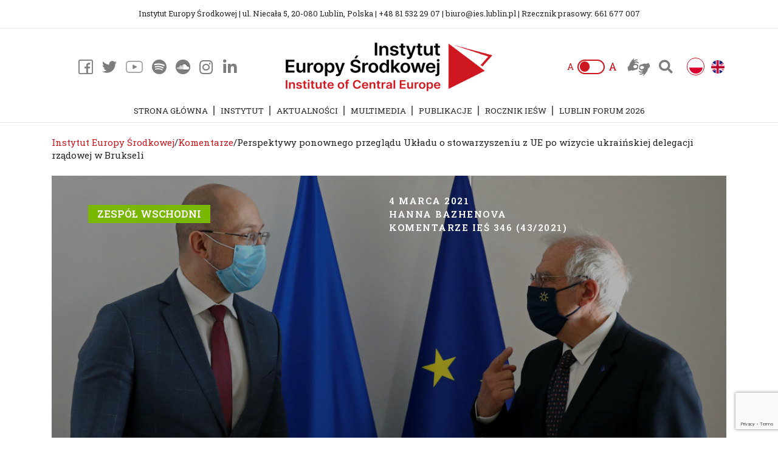

--- FILE ---
content_type: text/html; charset=UTF-8
request_url: https://ies.lublin.pl/komentarze/perspektywy-ponownego-przegladu-ukladu-o-stowarzyszeniu-z-ue-po-wizycie-ukrainskiej-delegacji-rzadowej-w-brukseli/
body_size: 23723
content:
<!DOCTYPE HTML>
<html dir="ltr" lang="pl-PL" prefix="og: https://ogp.me/ns#">

<head>
	<meta charset="utf-8" />
	
	
	<link rel="profile" href="https://gmpg.org/xfn/11" />
	<link rel="shortcut icon" href="https://ies.lublin.pl/wp-content/themes/clv_ies/img/favicon.ico" />
  <meta name="viewport" content="width=device-width, initial-scale=1.0">
    
 
	   <!--[if lt IE 9]>
			<script src="https://html5shiv.googlecode.com/svn/trunk/html5.js"></script>
		<![endif]-->
   
		<!-- All in One SEO 4.7.2 - aioseo.com -->
		<title>Perspektywy ponownego przeglądu Układu o stowarzyszeniu z UE po wizycie ukraińskiej delegacji rządowej w Brukseli | Instytut Europy Środkowej</title>
		<meta name="description" content="W dniach 9-12 lutego 2021 r. ukraińska delegacja na czele z premierem Denysem Szmyhalem złożyła roboczą wizytę w Brukseli. Odbyła tam szereg spotkań z kierownictwem Unii Europejskiej i wzięła udział w 7 posiedzeniu Rady Stowarzyszenia UE-Ukraina. Podczas spotkania omówiono postępy w implementacji Układu o stowarzyszeniu między UE a Ukrainą, dalszą integrację polityczną i realizację reform na Ukrainie." />
		<meta name="robots" content="max-image-preview:large" />
		<link rel="canonical" href="https://ies.lublin.pl/komentarze/perspektywy-ponownego-przegladu-ukladu-o-stowarzyszeniu-z-ue-po-wizycie-ukrainskiej-delegacji-rzadowej-w-brukseli/" />
		<meta name="generator" content="All in One SEO (AIOSEO) 4.7.2" />
		<meta property="og:locale" content="pl_PL" />
		<meta property="og:site_name" content="Instytut Europy Środkowej" />
		<meta property="og:type" content="article" />
		<meta property="og:title" content="Perspektywy ponownego przeglądu Układu o stowarzyszeniu z UE po wizycie ukraińskiej delegacji rządowej w Brukseli | Instytut Europy Środkowej" />
		<meta property="og:description" content="W dniach 9-12 lutego 2021 r. ukraińska delegacja na czele z premierem Denysem Szmyhalem złożyła roboczą wizytę w Brukseli. Odbyła tam szereg spotkań z kierownictwem Unii Europejskiej i wzięła udział w 7 posiedzeniu Rady Stowarzyszenia UE-Ukraina. Podczas spotkania omówiono postępy w implementacji Układu o stowarzyszeniu między UE a Ukrainą, dalszą integrację polityczną i realizację reform na Ukrainie." />
		<meta property="og:url" content="https://ies.lublin.pl/komentarze/perspektywy-ponownego-przegladu-ukladu-o-stowarzyszeniu-z-ue-po-wizycie-ukrainskiej-delegacji-rzadowej-w-brukseli/" />
		<meta property="og:image" content="https://ies.lublin.pl/wp-content/uploads/2021/03/kies-346-scaled.jpg" />
		<meta property="og:image:secure_url" content="https://ies.lublin.pl/wp-content/uploads/2021/03/kies-346-scaled.jpg" />
		<meta property="og:image:width" content="2560" />
		<meta property="og:image:height" content="1790" />
		<meta property="article:published_time" content="2021-03-04T07:00:00+00:00" />
		<meta property="article:modified_time" content="2021-03-04T08:19:04+00:00" />
		<meta name="twitter:card" content="summary" />
		<meta name="twitter:title" content="Perspektywy ponownego przeglądu Układu o stowarzyszeniu z UE po wizycie ukraińskiej delegacji rządowej w Brukseli | Instytut Europy Środkowej" />
		<meta name="twitter:description" content="W dniach 9-12 lutego 2021 r. ukraińska delegacja na czele z premierem Denysem Szmyhalem złożyła roboczą wizytę w Brukseli. Odbyła tam szereg spotkań z kierownictwem Unii Europejskiej i wzięła udział w 7 posiedzeniu Rady Stowarzyszenia UE-Ukraina. Podczas spotkania omówiono postępy w implementacji Układu o stowarzyszeniu między UE a Ukrainą, dalszą integrację polityczną i realizację reform na Ukrainie." />
		<meta name="twitter:image" content="https://ies.lublin.pl/wp-content/uploads/2021/03/kies-346-scaled.jpg" />
		<script type="application/ld+json" class="aioseo-schema">
			{"@context":"https:\/\/schema.org","@graph":[{"@type":"Article","@id":"https:\/\/ies.lublin.pl\/komentarze\/perspektywy-ponownego-przegladu-ukladu-o-stowarzyszeniu-z-ue-po-wizycie-ukrainskiej-delegacji-rzadowej-w-brukseli\/#article","name":"Perspektywy ponownego przegl\u0105du Uk\u0142adu o stowarzyszeniu z UE po wizycie ukrai\u0144skiej delegacji rz\u0105dowej w Brukseli | Instytut Europy \u015arodkowej","headline":"Perspektywy ponownego przegl\u0105du Uk\u0142adu o stowarzyszeniu z UE po wizycie ukrai\u0144skiej delegacji rz\u0105dowej w Brukseli","author":{"@id":"https:\/\/ies.lublin.pl\/author\/cap-hbazhenova\/#author"},"publisher":{"@id":"https:\/\/ies.lublin.pl\/#organization"},"image":{"@type":"ImageObject","url":"https:\/\/ies.lublin.pl\/wp-content\/uploads\/2021\/03\/kies-346-scaled.jpg","width":2560,"height":1790,"caption":"The EU High Representative for Foreign Affairs and Security Policy Josep Borrell (R) and Ukrainian Prime Minister and head of the country's delegation Denys Shmyhal arrive for the EU-Ukraine Association Council in Brussels, Belgium February 11, 2021,Image: 590341037, License: Rights-managed, Restrictions: , Model Release: no, Credit line: POOL \/ Reuters \/ Forum"},"datePublished":"2021-03-04T08:00:00+01:00","dateModified":"2021-03-04T09:19:04+01:00","inLanguage":"pl-PL","mainEntityOfPage":{"@id":"https:\/\/ies.lublin.pl\/komentarze\/perspektywy-ponownego-przegladu-ukladu-o-stowarzyszeniu-z-ue-po-wizycie-ukrainskiej-delegacji-rzadowej-w-brukseli\/#webpage"},"isPartOf":{"@id":"https:\/\/ies.lublin.pl\/komentarze\/perspektywy-ponownego-przegladu-ukladu-o-stowarzyszeniu-z-ue-po-wizycie-ukrainskiej-delegacji-rzadowej-w-brukseli\/#webpage"},"articleSection":"Komentarze, Bruksela, Denys Szmyhal, Gabinet Ministr\u00f3w Ukrainy, UE, Uk\u0142ad o stowarzyszeniu, Ukraina, Polski, Zesp\u00f3\u0142 Wschodni, Rosja, Ukraina"},{"@type":"BreadcrumbList","@id":"https:\/\/ies.lublin.pl\/komentarze\/perspektywy-ponownego-przegladu-ukladu-o-stowarzyszeniu-z-ue-po-wizycie-ukrainskiej-delegacji-rzadowej-w-brukseli\/#breadcrumblist","itemListElement":[{"@type":"ListItem","@id":"https:\/\/ies.lublin.pl\/#listItem","position":1,"name":"Dom","item":"https:\/\/ies.lublin.pl\/","nextItem":"https:\/\/ies.lublin.pl\/category\/komentarze\/#listItem"},{"@type":"ListItem","@id":"https:\/\/ies.lublin.pl\/category\/komentarze\/#listItem","position":2,"name":"Komentarze","item":"https:\/\/ies.lublin.pl\/category\/komentarze\/","nextItem":"https:\/\/ies.lublin.pl\/komentarze\/perspektywy-ponownego-przegladu-ukladu-o-stowarzyszeniu-z-ue-po-wizycie-ukrainskiej-delegacji-rzadowej-w-brukseli\/#listItem","previousItem":"https:\/\/ies.lublin.pl\/#listItem"},{"@type":"ListItem","@id":"https:\/\/ies.lublin.pl\/komentarze\/perspektywy-ponownego-przegladu-ukladu-o-stowarzyszeniu-z-ue-po-wizycie-ukrainskiej-delegacji-rzadowej-w-brukseli\/#listItem","position":3,"name":"Perspektywy ponownego przegl\u0105du Uk\u0142adu o stowarzyszeniu z UE po wizycie ukrai\u0144skiej delegacji rz\u0105dowej w Brukseli","previousItem":"https:\/\/ies.lublin.pl\/category\/komentarze\/#listItem"}]},{"@type":"Organization","@id":"https:\/\/ies.lublin.pl\/#organization","name":"Instytut Europy \u015arodkowej","description":"IE\u015a","url":"https:\/\/ies.lublin.pl\/"},{"@type":"Person","@id":"https:\/\/ies.lublin.pl\/author\/cap-hbazhenova\/#author","url":"https:\/\/ies.lublin.pl\/author\/cap-hbazhenova\/","name":"Hanna Bazhenova","image":{"@type":"ImageObject","@id":"https:\/\/ies.lublin.pl\/komentarze\/perspektywy-ponownego-przegladu-ukladu-o-stowarzyszeniu-z-ue-po-wizycie-ukrainskiej-delegacji-rzadowej-w-brukseli\/#authorImage","url":"https:\/\/secure.gravatar.com\/avatar\/633faff525e3126847071ad8e1e11321?s=96&d=mm&r=g","width":96,"height":96,"caption":"Hanna Bazhenova"}},{"@type":"WebPage","@id":"https:\/\/ies.lublin.pl\/komentarze\/perspektywy-ponownego-przegladu-ukladu-o-stowarzyszeniu-z-ue-po-wizycie-ukrainskiej-delegacji-rzadowej-w-brukseli\/#webpage","url":"https:\/\/ies.lublin.pl\/komentarze\/perspektywy-ponownego-przegladu-ukladu-o-stowarzyszeniu-z-ue-po-wizycie-ukrainskiej-delegacji-rzadowej-w-brukseli\/","name":"Perspektywy ponownego przegl\u0105du Uk\u0142adu o stowarzyszeniu z UE po wizycie ukrai\u0144skiej delegacji rz\u0105dowej w Brukseli | Instytut Europy \u015arodkowej","description":"W dniach 9-12 lutego 2021 r. ukrai\u0144ska delegacja na czele z premierem Denysem Szmyhalem z\u0142o\u017cy\u0142a robocz\u0105 wizyt\u0119 w Brukseli. Odby\u0142a tam szereg spotka\u0144 z kierownictwem Unii Europejskiej i wzi\u0119\u0142a udzia\u0142 w 7 posiedzeniu Rady Stowarzyszenia UE-Ukraina. Podczas spotkania om\u00f3wiono post\u0119py w implementacji Uk\u0142adu o stowarzyszeniu mi\u0119dzy UE a Ukrain\u0105, dalsz\u0105 integracj\u0119 polityczn\u0105 i realizacj\u0119 reform na Ukrainie.","inLanguage":"pl-PL","isPartOf":{"@id":"https:\/\/ies.lublin.pl\/#website"},"breadcrumb":{"@id":"https:\/\/ies.lublin.pl\/komentarze\/perspektywy-ponownego-przegladu-ukladu-o-stowarzyszeniu-z-ue-po-wizycie-ukrainskiej-delegacji-rzadowej-w-brukseli\/#breadcrumblist"},"author":{"@id":"https:\/\/ies.lublin.pl\/author\/cap-hbazhenova\/#author"},"creator":{"@id":"https:\/\/ies.lublin.pl\/author\/cap-hbazhenova\/#author"},"image":{"@type":"ImageObject","url":"https:\/\/ies.lublin.pl\/wp-content\/uploads\/2021\/03\/kies-346-scaled.jpg","@id":"https:\/\/ies.lublin.pl\/komentarze\/perspektywy-ponownego-przegladu-ukladu-o-stowarzyszeniu-z-ue-po-wizycie-ukrainskiej-delegacji-rzadowej-w-brukseli\/#mainImage","width":2560,"height":1790,"caption":"The EU High Representative for Foreign Affairs and Security Policy Josep Borrell (R) and Ukrainian Prime Minister and head of the country's delegation Denys Shmyhal arrive for the EU-Ukraine Association Council in Brussels, Belgium February 11, 2021,Image: 590341037, License: Rights-managed, Restrictions: , Model Release: no, Credit line: POOL \/ Reuters \/ Forum"},"primaryImageOfPage":{"@id":"https:\/\/ies.lublin.pl\/komentarze\/perspektywy-ponownego-przegladu-ukladu-o-stowarzyszeniu-z-ue-po-wizycie-ukrainskiej-delegacji-rzadowej-w-brukseli\/#mainImage"},"datePublished":"2021-03-04T08:00:00+01:00","dateModified":"2021-03-04T09:19:04+01:00"},{"@type":"WebSite","@id":"https:\/\/ies.lublin.pl\/#website","url":"https:\/\/ies.lublin.pl\/","name":"Instytut Europy \u015arodkowej","description":"IE\u015a","inLanguage":"pl-PL","publisher":{"@id":"https:\/\/ies.lublin.pl\/#organization"}}]}
		</script>
		<!-- All in One SEO -->

<link rel="alternate" type="application/rss+xml" title="Instytut Europy Środkowej &raquo; Perspektywy ponownego przeglądu Układu o stowarzyszeniu z UE po wizycie ukraińskiej delegacji rządowej w Brukseli Kanał z komentarzami" href="https://ies.lublin.pl/komentarze/perspektywy-ponownego-przegladu-ukladu-o-stowarzyszeniu-z-ue-po-wizycie-ukrainskiej-delegacji-rzadowej-w-brukseli/feed/" />
<script type="text/javascript">
/* <![CDATA[ */
window._wpemojiSettings = {"baseUrl":"https:\/\/s.w.org\/images\/core\/emoji\/15.0.3\/72x72\/","ext":".png","svgUrl":"https:\/\/s.w.org\/images\/core\/emoji\/15.0.3\/svg\/","svgExt":".svg","source":{"concatemoji":"https:\/\/ies.lublin.pl\/wp-includes\/js\/wp-emoji-release.min.js?ver=6.6.4"}};
/*! This file is auto-generated */
!function(i,n){var o,s,e;function c(e){try{var t={supportTests:e,timestamp:(new Date).valueOf()};sessionStorage.setItem(o,JSON.stringify(t))}catch(e){}}function p(e,t,n){e.clearRect(0,0,e.canvas.width,e.canvas.height),e.fillText(t,0,0);var t=new Uint32Array(e.getImageData(0,0,e.canvas.width,e.canvas.height).data),r=(e.clearRect(0,0,e.canvas.width,e.canvas.height),e.fillText(n,0,0),new Uint32Array(e.getImageData(0,0,e.canvas.width,e.canvas.height).data));return t.every(function(e,t){return e===r[t]})}function u(e,t,n){switch(t){case"flag":return n(e,"\ud83c\udff3\ufe0f\u200d\u26a7\ufe0f","\ud83c\udff3\ufe0f\u200b\u26a7\ufe0f")?!1:!n(e,"\ud83c\uddfa\ud83c\uddf3","\ud83c\uddfa\u200b\ud83c\uddf3")&&!n(e,"\ud83c\udff4\udb40\udc67\udb40\udc62\udb40\udc65\udb40\udc6e\udb40\udc67\udb40\udc7f","\ud83c\udff4\u200b\udb40\udc67\u200b\udb40\udc62\u200b\udb40\udc65\u200b\udb40\udc6e\u200b\udb40\udc67\u200b\udb40\udc7f");case"emoji":return!n(e,"\ud83d\udc26\u200d\u2b1b","\ud83d\udc26\u200b\u2b1b")}return!1}function f(e,t,n){var r="undefined"!=typeof WorkerGlobalScope&&self instanceof WorkerGlobalScope?new OffscreenCanvas(300,150):i.createElement("canvas"),a=r.getContext("2d",{willReadFrequently:!0}),o=(a.textBaseline="top",a.font="600 32px Arial",{});return e.forEach(function(e){o[e]=t(a,e,n)}),o}function t(e){var t=i.createElement("script");t.src=e,t.defer=!0,i.head.appendChild(t)}"undefined"!=typeof Promise&&(o="wpEmojiSettingsSupports",s=["flag","emoji"],n.supports={everything:!0,everythingExceptFlag:!0},e=new Promise(function(e){i.addEventListener("DOMContentLoaded",e,{once:!0})}),new Promise(function(t){var n=function(){try{var e=JSON.parse(sessionStorage.getItem(o));if("object"==typeof e&&"number"==typeof e.timestamp&&(new Date).valueOf()<e.timestamp+604800&&"object"==typeof e.supportTests)return e.supportTests}catch(e){}return null}();if(!n){if("undefined"!=typeof Worker&&"undefined"!=typeof OffscreenCanvas&&"undefined"!=typeof URL&&URL.createObjectURL&&"undefined"!=typeof Blob)try{var e="postMessage("+f.toString()+"("+[JSON.stringify(s),u.toString(),p.toString()].join(",")+"));",r=new Blob([e],{type:"text/javascript"}),a=new Worker(URL.createObjectURL(r),{name:"wpTestEmojiSupports"});return void(a.onmessage=function(e){c(n=e.data),a.terminate(),t(n)})}catch(e){}c(n=f(s,u,p))}t(n)}).then(function(e){for(var t in e)n.supports[t]=e[t],n.supports.everything=n.supports.everything&&n.supports[t],"flag"!==t&&(n.supports.everythingExceptFlag=n.supports.everythingExceptFlag&&n.supports[t]);n.supports.everythingExceptFlag=n.supports.everythingExceptFlag&&!n.supports.flag,n.DOMReady=!1,n.readyCallback=function(){n.DOMReady=!0}}).then(function(){return e}).then(function(){var e;n.supports.everything||(n.readyCallback(),(e=n.source||{}).concatemoji?t(e.concatemoji):e.wpemoji&&e.twemoji&&(t(e.twemoji),t(e.wpemoji)))}))}((window,document),window._wpemojiSettings);
/* ]]> */
</script>
<style id='wp-emoji-styles-inline-css' type='text/css'>

	img.wp-smiley, img.emoji {
		display: inline !important;
		border: none !important;
		box-shadow: none !important;
		height: 1em !important;
		width: 1em !important;
		margin: 0 0.07em !important;
		vertical-align: -0.1em !important;
		background: none !important;
		padding: 0 !important;
	}
</style>
<link rel='stylesheet' id='wp-block-library-css' href='https://ies.lublin.pl/wp-includes/css/dist/block-library/style.min.css?ver=6.6.4' type='text/css' media='all' />
<style id='classic-theme-styles-inline-css' type='text/css'>
/*! This file is auto-generated */
.wp-block-button__link{color:#fff;background-color:#32373c;border-radius:9999px;box-shadow:none;text-decoration:none;padding:calc(.667em + 2px) calc(1.333em + 2px);font-size:1.125em}.wp-block-file__button{background:#32373c;color:#fff;text-decoration:none}
</style>
<style id='global-styles-inline-css' type='text/css'>
:root{--wp--preset--aspect-ratio--square: 1;--wp--preset--aspect-ratio--4-3: 4/3;--wp--preset--aspect-ratio--3-4: 3/4;--wp--preset--aspect-ratio--3-2: 3/2;--wp--preset--aspect-ratio--2-3: 2/3;--wp--preset--aspect-ratio--16-9: 16/9;--wp--preset--aspect-ratio--9-16: 9/16;--wp--preset--color--black: #000000;--wp--preset--color--cyan-bluish-gray: #abb8c3;--wp--preset--color--white: #ffffff;--wp--preset--color--pale-pink: #f78da7;--wp--preset--color--vivid-red: #cf2e2e;--wp--preset--color--luminous-vivid-orange: #ff6900;--wp--preset--color--luminous-vivid-amber: #fcb900;--wp--preset--color--light-green-cyan: #7bdcb5;--wp--preset--color--vivid-green-cyan: #00d084;--wp--preset--color--pale-cyan-blue: #8ed1fc;--wp--preset--color--vivid-cyan-blue: #0693e3;--wp--preset--color--vivid-purple: #9b51e0;--wp--preset--gradient--vivid-cyan-blue-to-vivid-purple: linear-gradient(135deg,rgba(6,147,227,1) 0%,rgb(155,81,224) 100%);--wp--preset--gradient--light-green-cyan-to-vivid-green-cyan: linear-gradient(135deg,rgb(122,220,180) 0%,rgb(0,208,130) 100%);--wp--preset--gradient--luminous-vivid-amber-to-luminous-vivid-orange: linear-gradient(135deg,rgba(252,185,0,1) 0%,rgba(255,105,0,1) 100%);--wp--preset--gradient--luminous-vivid-orange-to-vivid-red: linear-gradient(135deg,rgba(255,105,0,1) 0%,rgb(207,46,46) 100%);--wp--preset--gradient--very-light-gray-to-cyan-bluish-gray: linear-gradient(135deg,rgb(238,238,238) 0%,rgb(169,184,195) 100%);--wp--preset--gradient--cool-to-warm-spectrum: linear-gradient(135deg,rgb(74,234,220) 0%,rgb(151,120,209) 20%,rgb(207,42,186) 40%,rgb(238,44,130) 60%,rgb(251,105,98) 80%,rgb(254,248,76) 100%);--wp--preset--gradient--blush-light-purple: linear-gradient(135deg,rgb(255,206,236) 0%,rgb(152,150,240) 100%);--wp--preset--gradient--blush-bordeaux: linear-gradient(135deg,rgb(254,205,165) 0%,rgb(254,45,45) 50%,rgb(107,0,62) 100%);--wp--preset--gradient--luminous-dusk: linear-gradient(135deg,rgb(255,203,112) 0%,rgb(199,81,192) 50%,rgb(65,88,208) 100%);--wp--preset--gradient--pale-ocean: linear-gradient(135deg,rgb(255,245,203) 0%,rgb(182,227,212) 50%,rgb(51,167,181) 100%);--wp--preset--gradient--electric-grass: linear-gradient(135deg,rgb(202,248,128) 0%,rgb(113,206,126) 100%);--wp--preset--gradient--midnight: linear-gradient(135deg,rgb(2,3,129) 0%,rgb(40,116,252) 100%);--wp--preset--font-size--small: 13px;--wp--preset--font-size--medium: 20px;--wp--preset--font-size--large: 36px;--wp--preset--font-size--x-large: 42px;--wp--preset--spacing--20: 0.44rem;--wp--preset--spacing--30: 0.67rem;--wp--preset--spacing--40: 1rem;--wp--preset--spacing--50: 1.5rem;--wp--preset--spacing--60: 2.25rem;--wp--preset--spacing--70: 3.38rem;--wp--preset--spacing--80: 5.06rem;--wp--preset--shadow--natural: 6px 6px 9px rgba(0, 0, 0, 0.2);--wp--preset--shadow--deep: 12px 12px 50px rgba(0, 0, 0, 0.4);--wp--preset--shadow--sharp: 6px 6px 0px rgba(0, 0, 0, 0.2);--wp--preset--shadow--outlined: 6px 6px 0px -3px rgba(255, 255, 255, 1), 6px 6px rgba(0, 0, 0, 1);--wp--preset--shadow--crisp: 6px 6px 0px rgba(0, 0, 0, 1);}:where(.is-layout-flex){gap: 0.5em;}:where(.is-layout-grid){gap: 0.5em;}body .is-layout-flex{display: flex;}.is-layout-flex{flex-wrap: wrap;align-items: center;}.is-layout-flex > :is(*, div){margin: 0;}body .is-layout-grid{display: grid;}.is-layout-grid > :is(*, div){margin: 0;}:where(.wp-block-columns.is-layout-flex){gap: 2em;}:where(.wp-block-columns.is-layout-grid){gap: 2em;}:where(.wp-block-post-template.is-layout-flex){gap: 1.25em;}:where(.wp-block-post-template.is-layout-grid){gap: 1.25em;}.has-black-color{color: var(--wp--preset--color--black) !important;}.has-cyan-bluish-gray-color{color: var(--wp--preset--color--cyan-bluish-gray) !important;}.has-white-color{color: var(--wp--preset--color--white) !important;}.has-pale-pink-color{color: var(--wp--preset--color--pale-pink) !important;}.has-vivid-red-color{color: var(--wp--preset--color--vivid-red) !important;}.has-luminous-vivid-orange-color{color: var(--wp--preset--color--luminous-vivid-orange) !important;}.has-luminous-vivid-amber-color{color: var(--wp--preset--color--luminous-vivid-amber) !important;}.has-light-green-cyan-color{color: var(--wp--preset--color--light-green-cyan) !important;}.has-vivid-green-cyan-color{color: var(--wp--preset--color--vivid-green-cyan) !important;}.has-pale-cyan-blue-color{color: var(--wp--preset--color--pale-cyan-blue) !important;}.has-vivid-cyan-blue-color{color: var(--wp--preset--color--vivid-cyan-blue) !important;}.has-vivid-purple-color{color: var(--wp--preset--color--vivid-purple) !important;}.has-black-background-color{background-color: var(--wp--preset--color--black) !important;}.has-cyan-bluish-gray-background-color{background-color: var(--wp--preset--color--cyan-bluish-gray) !important;}.has-white-background-color{background-color: var(--wp--preset--color--white) !important;}.has-pale-pink-background-color{background-color: var(--wp--preset--color--pale-pink) !important;}.has-vivid-red-background-color{background-color: var(--wp--preset--color--vivid-red) !important;}.has-luminous-vivid-orange-background-color{background-color: var(--wp--preset--color--luminous-vivid-orange) !important;}.has-luminous-vivid-amber-background-color{background-color: var(--wp--preset--color--luminous-vivid-amber) !important;}.has-light-green-cyan-background-color{background-color: var(--wp--preset--color--light-green-cyan) !important;}.has-vivid-green-cyan-background-color{background-color: var(--wp--preset--color--vivid-green-cyan) !important;}.has-pale-cyan-blue-background-color{background-color: var(--wp--preset--color--pale-cyan-blue) !important;}.has-vivid-cyan-blue-background-color{background-color: var(--wp--preset--color--vivid-cyan-blue) !important;}.has-vivid-purple-background-color{background-color: var(--wp--preset--color--vivid-purple) !important;}.has-black-border-color{border-color: var(--wp--preset--color--black) !important;}.has-cyan-bluish-gray-border-color{border-color: var(--wp--preset--color--cyan-bluish-gray) !important;}.has-white-border-color{border-color: var(--wp--preset--color--white) !important;}.has-pale-pink-border-color{border-color: var(--wp--preset--color--pale-pink) !important;}.has-vivid-red-border-color{border-color: var(--wp--preset--color--vivid-red) !important;}.has-luminous-vivid-orange-border-color{border-color: var(--wp--preset--color--luminous-vivid-orange) !important;}.has-luminous-vivid-amber-border-color{border-color: var(--wp--preset--color--luminous-vivid-amber) !important;}.has-light-green-cyan-border-color{border-color: var(--wp--preset--color--light-green-cyan) !important;}.has-vivid-green-cyan-border-color{border-color: var(--wp--preset--color--vivid-green-cyan) !important;}.has-pale-cyan-blue-border-color{border-color: var(--wp--preset--color--pale-cyan-blue) !important;}.has-vivid-cyan-blue-border-color{border-color: var(--wp--preset--color--vivid-cyan-blue) !important;}.has-vivid-purple-border-color{border-color: var(--wp--preset--color--vivid-purple) !important;}.has-vivid-cyan-blue-to-vivid-purple-gradient-background{background: var(--wp--preset--gradient--vivid-cyan-blue-to-vivid-purple) !important;}.has-light-green-cyan-to-vivid-green-cyan-gradient-background{background: var(--wp--preset--gradient--light-green-cyan-to-vivid-green-cyan) !important;}.has-luminous-vivid-amber-to-luminous-vivid-orange-gradient-background{background: var(--wp--preset--gradient--luminous-vivid-amber-to-luminous-vivid-orange) !important;}.has-luminous-vivid-orange-to-vivid-red-gradient-background{background: var(--wp--preset--gradient--luminous-vivid-orange-to-vivid-red) !important;}.has-very-light-gray-to-cyan-bluish-gray-gradient-background{background: var(--wp--preset--gradient--very-light-gray-to-cyan-bluish-gray) !important;}.has-cool-to-warm-spectrum-gradient-background{background: var(--wp--preset--gradient--cool-to-warm-spectrum) !important;}.has-blush-light-purple-gradient-background{background: var(--wp--preset--gradient--blush-light-purple) !important;}.has-blush-bordeaux-gradient-background{background: var(--wp--preset--gradient--blush-bordeaux) !important;}.has-luminous-dusk-gradient-background{background: var(--wp--preset--gradient--luminous-dusk) !important;}.has-pale-ocean-gradient-background{background: var(--wp--preset--gradient--pale-ocean) !important;}.has-electric-grass-gradient-background{background: var(--wp--preset--gradient--electric-grass) !important;}.has-midnight-gradient-background{background: var(--wp--preset--gradient--midnight) !important;}.has-small-font-size{font-size: var(--wp--preset--font-size--small) !important;}.has-medium-font-size{font-size: var(--wp--preset--font-size--medium) !important;}.has-large-font-size{font-size: var(--wp--preset--font-size--large) !important;}.has-x-large-font-size{font-size: var(--wp--preset--font-size--x-large) !important;}
:where(.wp-block-post-template.is-layout-flex){gap: 1.25em;}:where(.wp-block-post-template.is-layout-grid){gap: 1.25em;}
:where(.wp-block-columns.is-layout-flex){gap: 2em;}:where(.wp-block-columns.is-layout-grid){gap: 2em;}
:root :where(.wp-block-pullquote){font-size: 1.5em;line-height: 1.6;}
</style>
<link rel='stylesheet' id='contact-form-7-css' href='https://ies.lublin.pl/wp-content/plugins/contact-form-7/includes/css/styles.css?ver=5.9.8' type='text/css' media='all' />
<link rel='stylesheet' id='search-filter-plugin-styles-css' href='https://ies.lublin.pl/wp-content/plugins/search-filter-pro/public/assets/css/search-filter.min.css?ver=2.5.13' type='text/css' media='all' />
<link rel='stylesheet' id='bootstrap.min-css' href='https://ies.lublin.pl/wp-content/themes/clv_ies/css/bootstrap.min.css?ver=6.6.4' type='text/css' media='all' />
<link rel='stylesheet' id='fa-css' href='https://ies.lublin.pl/wp-content/themes/clv_ies/css/all.min.css?ver=6.6.4' type='text/css' media='all' />
<link rel='stylesheet' id='style.main-css' href='https://ies.lublin.pl/wp-content/themes/clv_ies/style.css?ver=6.6.4' type='text/css' media='all' />
<link rel='stylesheet' id='slick-css' href='https://ies.lublin.pl/wp-content/themes/clv_ies/css/slick.css?ver=6.6.4' type='text/css' media='all' />
<link rel='stylesheet' id='stylemin-css' href='https://ies.lublin.pl/wp-content/themes/clv_ies/css/style.css?5&#038;ver=6.6.4' type='text/css' media='all' />
<link rel='stylesheet' id='newsletter-css' href='https://ies.lublin.pl/wp-content/plugins/newsletter/style.css?ver=8.5.2' type='text/css' media='all' />
<link rel='stylesheet' id='fancybox-css' href='https://ies.lublin.pl/wp-content/plugins/easy-fancybox/fancybox/1.5.4/jquery.fancybox.css?ver=1769491444' type='text/css' media='screen' />
<link rel='stylesheet' id='heateor_sss_frontend_css-css' href='https://ies.lublin.pl/wp-content/plugins/sassy-social-share/public/css/sassy-social-share-public.css?ver=3.3.69' type='text/css' media='all' />
<style id='heateor_sss_frontend_css-inline-css' type='text/css'>
.heateor_sss_button_instagram span.heateor_sss_svg,a.heateor_sss_instagram span.heateor_sss_svg{background:radial-gradient(circle at 30% 107%,#fdf497 0,#fdf497 5%,#fd5949 45%,#d6249f 60%,#285aeb 90%)}.heateor_sss_horizontal_sharing .heateor_sss_svg,.heateor_sss_standard_follow_icons_container .heateor_sss_svg{color:#fff;border-width:0px;border-style:solid;border-color:transparent}.heateor_sss_horizontal_sharing .heateorSssTCBackground{color:#666}.heateor_sss_horizontal_sharing span.heateor_sss_svg:hover,.heateor_sss_standard_follow_icons_container span.heateor_sss_svg:hover{border-color:transparent;}.heateor_sss_vertical_sharing span.heateor_sss_svg,.heateor_sss_floating_follow_icons_container span.heateor_sss_svg{color:#fff;border-width:0px;border-style:solid;border-color:transparent;}.heateor_sss_vertical_sharing .heateorSssTCBackground{color:#666;}.heateor_sss_vertical_sharing span.heateor_sss_svg:hover,.heateor_sss_floating_follow_icons_container span.heateor_sss_svg:hover{border-color:transparent;}@media screen and (max-width:783px) {.heateor_sss_vertical_sharing{display:none!important}}
</style>
<script type="text/javascript" src="https://ies.lublin.pl/wp-includes/js/jquery/jquery.min.js?ver=3.7.1" id="jquery-core-js"></script>
<script type="text/javascript" src="https://ies.lublin.pl/wp-includes/js/jquery/jquery-migrate.min.js?ver=3.4.1" id="jquery-migrate-js"></script>
<script type="text/javascript" id="search-filter-plugin-build-js-extra">
/* <![CDATA[ */
var SF_LDATA = {"ajax_url":"https:\/\/ies.lublin.pl\/wp-admin\/admin-ajax.php","home_url":"https:\/\/ies.lublin.pl\/","extensions":[]};
/* ]]> */
</script>
<script type="text/javascript" src="https://ies.lublin.pl/wp-content/plugins/search-filter-pro/public/assets/js/search-filter-build.min.js?ver=2.5.13" id="search-filter-plugin-build-js"></script>
<script type="text/javascript" src="https://ies.lublin.pl/wp-content/plugins/search-filter-pro/public/assets/js/chosen.jquery.min.js?ver=2.5.13" id="search-filter-plugin-chosen-js"></script>
<link rel="https://api.w.org/" href="https://ies.lublin.pl/wp-json/" /><link rel="alternate" title="JSON" type="application/json" href="https://ies.lublin.pl/wp-json/wp/v2/posts/13138" /><link rel="EditURI" type="application/rsd+xml" title="RSD" href="https://ies.lublin.pl/xmlrpc.php?rsd" />

<link rel='shortlink' href='https://ies.lublin.pl/?p=13138' />
<link rel="alternate" title="oEmbed (JSON)" type="application/json+oembed" href="https://ies.lublin.pl/wp-json/oembed/1.0/embed?url=https%3A%2F%2Fies.lublin.pl%2Fkomentarze%2Fperspektywy-ponownego-przegladu-ukladu-o-stowarzyszeniu-z-ue-po-wizycie-ukrainskiej-delegacji-rzadowej-w-brukseli%2F" />
<link rel="alternate" title="oEmbed (XML)" type="text/xml+oembed" href="https://ies.lublin.pl/wp-json/oembed/1.0/embed?url=https%3A%2F%2Fies.lublin.pl%2Fkomentarze%2Fperspektywy-ponownego-przegladu-ukladu-o-stowarzyszeniu-z-ue-po-wizycie-ukrainskiej-delegacji-rzadowej-w-brukseli%2F&#038;format=xml" />
    
    
        
    <link href="https://fonts.googleapis.com/css2?family=Inter:wght@300;400;500;600;700&family=Roboto+Slab:wght@300;400;600;700&display=swap" rel="stylesheet">
    
    <!-- Global site tag (gtag.js) - Google Analytics -->
<script async src="https://www.googletagmanager.com/gtag/js?id=G-69ZPS675ZJ"></script>
<script>
  window.dataLayer = window.dataLayer || [];
  function gtag(){dataLayer.push(arguments);}
  gtag('js', new Date());

  gtag('config', 'G-69ZPS675ZJ');
</script>


    <!-- MailerLite Universal -->
    <script>
        (function(w,d,e,u,f,l,n){w[f]=w[f]||function(){(w[f].q=w[f].q||[])
            .push(arguments);},l=d.createElement(e),l.async=1,l.src=u,
            n=d.getElementsByTagName(e)[0],n.parentNode.insertBefore(l,n);})
        (window,document,'script','https://assets.mailerlite.com/js/universal.js','ml');
        ml('account', '1370268');
    </script>
    <!-- End MailerLite Universal -->


</head>
<body data-rsssl=1 class="post-template-default single single-post postid-13138 single-format-standard" >


    


    
<header id="header">
    
    
    
    
    <div class="top_bar center">
        <div class="container">
		    <div class="row">
                <div class="col-md-12">
                
                    <div class="tb_content center">
                        Instytut Europy Środkowej | ul. Niecała 5, 20-080 Lublin, Polska | +48 81 532 29 07 | biuro@ies.lublin.pl | Rzecznik prasowy: 661 677 007                    </div>
                </div>
            </div>
        </div>
    </div>
    
        
    
	<div class="container header_middle">
		<div class="row align-items-center">
			<div class="col-md-4 col-sm-5 col-5">
                <div class="flex flex_start">
                                       
                    <nav class="social_header mob_hide flex flex_end">
                        <a class="fb_social" href="https://www.facebook.com/InstytutEuropySrodkowej/" target="_blank">
                        </a>

                

                        <a class="twitter_social" href="https://twitter.com/ies_lublin?lang=pl" target="_blank">
                        </a>
                        
                                                                
                    <a class="youtube_social" href="https://www.youtube.com/channel/UC7onfly_c_DRLSxu2R9Pq4g?fbclid=IwAR3TgbdDOIDPUU5gGHJU0R4IrQjYkDdvLZhjlmqF4FB6waubwCeYHSlB0qA" target="_blank">
                                            </a>
                    
                    
                    
                    <a class="spotify_social" href="https://open.spotify.com/show/6wIdNDatMrNZm9AvC8shJD?fbclid=IwAR3TgbdDOIDPUU5gGHJU0R4IrQjYkDdvLZhjlmqF4FB6waubwCeYHSlB0qA" target="_blank">
                                            </a>
                    
                    
                    
                    <a class="soundcloud_social" href="https://soundcloud.com/user-534247808-460538920?fbclid=IwAR3TgbdDOIDPUU5gGHJU0R4IrQjYkDdvLZhjlmqF4FB6waubwCeYHSlB0qA" target="_blank">
                                            </a>

                                            
                    
                    <a class="instagram_social" href="#" target="_blank">
                        <i class="fab fa-instagram"></i>
                    </a>
                        
                                            
                    
                    <a class="linkedin_social" href="https://www.linkedin.com/company/instytut-europy-%C5%9Brodkowej/" target="_blank">
                        <i class="fab fa-linkedin-in"></i>
                    </a>

                    </nav> 
                </div><!-- flex flex_start -->
			</div>
				 
            <div class="col-md-4 col-sm-12 col-12">
                
                                            <a class="logo_link" href="https://ies.lublin.pl/">
                            <img class="logo img-fluid" src="https://ies.lublin.pl/wp-content/uploads/2020/08/logo_iesw2.png">
                        </a>
                                
			</div>
             
            <div class="col-md-4 d-md-block d-sm-none">
                <div class="flex flex_end header_right_icons">
                    
                    <div class="font_switch mob_hide flex flex_center">
                        <div class="fs_left">A</div>
                        <button class="fs_center">
                            <div class="fs_dot"></div>
                        </button>
                        <div class="fs_right">A</div>
                    </div>
                      
                    <button class="btn_tooltip asl_top mob_hide" data-toggle="tooltip" data-placement="bottom" title="Jeżeli jesteś osobą niesłyszącą i potrzebujesz w kontakcie z nami skorzystać z tłumacza migowego napisz SMS 661&nbsp;677&nbsp;007 lub wiadomość: paweł.jarosz@ies.lublin.pl. Zorganizujemy, wraz z Polskim Związkiem Głuchych w Lublinie spotkanie z tłumaczem języka migowego."></button>
                        
                                       <a href="https://ies.lublin.pl/filtry/" class="search_toggle mob_hide"><i class="fas fa-search"></i></a>
                    <div class="right mob_hide"> 
                                                <div id="polylang-2" class="widget widget_polylang"><ul>
	<li class="lang-item lang-item-48 lang-item-pl current-lang lang-item-first"><a  lang="pl-PL" hreflang="pl-PL" href="https://ies.lublin.pl/komentarze/perspektywy-ponownego-przegladu-ukladu-o-stowarzyszeniu-z-ue-po-wizycie-ukrainskiej-delegacji-rzadowej-w-brukseli/"><img src="[data-uri]" alt="Polski" width="16" height="11" style="width: 16px; height: 11px;" /></a></li>
	<li class="lang-item lang-item-51 lang-item-en no-translation"><a  lang="en-GB" hreflang="en-GB" href="https://ies.lublin.pl/en/"><img src="[data-uri]" alt="English" width="16" height="11" style="width: 16px; height: 11px;" /></a></li>
</ul>
</div>                        
                    </div> 
                    
          
                        




                </div>
			</div>
				
            
            <div class="d-xl-none d-lg-none d-md-none d-sm-flex d-flex mobile_header_icons">
                    
                <nav class="social_header flex flex_end">
                    <a class="fb_social" href="https://www.facebook.com/InstytutEuropySrodkowej/" target="_blank">
                    </a>

                    <a class="insta_social" href="#" target="_blank">
                    </a>


                    <a class="twitter_social" href="https://twitter.com/ies_lublin?lang=pl" target="_blank">
                    </a>
                </nav> 
                
                
                
                <div class="font_switch flex flex_center">
                    <div class="fs_left">A</div>
                    <button class="fs_center">
                        <div class="fs_dot"></div>
                    </button>
                    <div class="fs_right">A</div>
                </div>
                
                <button class="btn_tooltip asl_top" data-toggle="tooltip" data-placement="bottom" title="Jeżeli jesteś osobą niesłyszącą i potrzebujesz w kontakcie z nami skorzystać z tłumacza migowego napisz SMS 661&nbsp;677&nbsp;007 lub wiadomość: paweł.jarosz@ies.lublin.pl. Zorganizujemy, wraz z Polskim Związkiem Głuchych w Lublinie, spotkanie z tłumaczem języka migowego."></button>

                                <a class="search_toggle" href="https://ies.lublin.pl/filtry/"><i class="fas fa-search"></i></a>
                <div class="right">
                                        <div id="polylang-2" class="widget widget_polylang"><ul>
	<li class="lang-item lang-item-48 lang-item-pl current-lang lang-item-first"><a  lang="pl-PL" hreflang="pl-PL" href="https://ies.lublin.pl/komentarze/perspektywy-ponownego-przegladu-ukladu-o-stowarzyszeniu-z-ue-po-wizycie-ukrainskiej-delegacji-rzadowej-w-brukseli/"><img src="[data-uri]" alt="Polski" width="16" height="11" style="width: 16px; height: 11px;" /></a></li>
	<li class="lang-item lang-item-51 lang-item-en no-translation"><a  lang="en-GB" hreflang="en-GB" href="https://ies.lublin.pl/en/"><img src="[data-uri]" alt="English" width="16" height="11" style="width: 16px; height: 11px;" /></a></li>
</ul>
</div>                    
                </div> 
              
                
            </div>
            

			<div class="col-md-12 col-sm-12 col-12">
                
                                
                <nav class="navbar navbar-expand-lg navbar-dark navbar_topleft" role="navigation">
		
                  <button class="navbar-toggler" type="button" data-toggle="collapse" data-target="#navbarSupportedContent" aria-controls="navbarSupportedContent" aria-expanded="false" aria-label="Toggle navigation">
                    <span class="navbar-toggler-icon"></span>
                  </button>
                    
		
					<div class="collapse navbar-collapse" id="navbarSupportedContent">
                        
                        
                        
						<ul id="menu-top" class="navbar-nav mr-auto menu_top"><li id="menu-item-321" class="menu-item menu-item-type-post_type menu-item-object-page menu-item-321 nav-item"><a href="https://ies.lublin.pl/" class="nav-link">Strona główna</a></li>
<li id="menu-item-323" class="menu-item menu-item-type-post_type menu-item-object-page menu-item-has-children menu-item-323 nav-item dropdown"><a href="https://ies.lublin.pl/instytut/" class="nav-link dropdown-toggle" data-toggle="dropdown">Instytut</a>
<div class="dropdown-menu">
<a href="https://ies.lublin.pl/instytut/misja/" class=" dropdown-item">O nas</a><a href="https://ies.lublin.pl/instytut/zespol/" class=" dropdown-item">Zespół</a><a href="https://ies.lublin.pl/instytut/rada-ies/" class=" dropdown-item">Rada Instytutu Europy Środkowej</a><a href="https://ies.lublin.pl/instytut/rzecznik-prasowy/" class=" dropdown-item">Rzecznik prasowy</a></div>
</li>
<li id="menu-item-322" class="menu-item menu-item-type-post_type menu-item-object-page menu-item-322 nav-item"><a href="https://ies.lublin.pl/aktualnosci/" class="nav-link">Aktualności</a></li>
<li id="menu-item-324" class="menu-item menu-item-type-post_type menu-item-object-page menu-item-has-children menu-item-324 nav-item dropdown"><a href="https://ies.lublin.pl/multimedia/" class="nav-link dropdown-toggle" data-toggle="dropdown">Multimedia</a>
<div class="dropdown-menu">
<a href="https://ies.lublin.pl/podcasty/" class=" dropdown-item">Podcasty</a><a href="https://ies.lublin.pl/video-ies/" class=" dropdown-item">Wideo</a></div>
</li>
<li id="menu-item-373" class="menu-item menu-item-type-post_type menu-item-object-page menu-item-has-children menu-item-373 nav-item dropdown"><a href="https://ies.lublin.pl/publikacje/" class="nav-link dropdown-toggle" data-toggle="dropdown">Publikacje</a>
<div class="dropdown-menu">
<a href="https://ies.lublin.pl/komentarze-ies/" class=" dropdown-item">Komentarze IEŚ</a><a href="https://ies.lublin.pl/monografie/" class=" dropdown-item">Monografie IEŚ</a><a href="https://ies.lublin.pl/policy-papers/" class=" dropdown-item">IEŚ Policy Papers</a><a href="https://ies.lublin.pl/prace/" class=" dropdown-item">Prace IEŚ</a><a href="https://ies.lublin.pl/raporty/" class=" dropdown-item">Raporty IEŚ</a></div>
</li>
<li id="menu-item-5532" class="rocznik_latest_link menu-item menu-item-type-post_type menu-item-object-clv_yearbook menu-item-5532 nav-item"><a href="https://ies.lublin.pl/rocznik/riesw/2019/4/" class="nav-link">Rocznik IEŚW</a></li>
<li id="menu-item-44053" class="menu-item menu-item-type-post_type menu-item-object-clv_events menu-item-has-children menu-item-44053 nav-item dropdown"><a href="https://ies.lublin.pl/wydarzenia/lublin-forum-2025/" class="nav-link dropdown-toggle" data-toggle="dropdown">Lublin Forum 2026</a>
<div class="dropdown-menu">
<a href="https://ies.lublin.pl/wydarzenia/lublin-forum-2025/" class=" dropdown-item">Informacje</a></div>
</li>
</ul>                      
					</div>
				</nav>
                
                
                			</div>	
		</div>
	</div>
</header>
   

    
<section class="filter_top">
    <div class="container">
        <div class="row">
            <div class="col-md-12">
                
                                
                                        
                    <form data-sf-form-id='330' data-is-rtl='0' data-maintain-state='' data-results-url='https://ies.lublin.pl/wyszukiwanie/' data-ajax-form-url='https://ies.lublin.pl/?sfid=330&amp;sf_action=get_data&amp;sf_data=form' data-display-result-method='archive' data-use-history-api='1' data-template-loaded='0' data-lang-code='pl' data-ajax='0' data-init-paged='1' data-auto-update='' action='https://ies.lublin.pl/wyszukiwanie/' method='post' class='searchandfilter' id='search-filter-form-330' autocomplete='off' data-instance-count='1'><ul><li class="sf-field-search" data-sf-field-name="search" data-sf-field-type="search" data-sf-field-input-type="">		<label><span class="screen-reader-text">Szukaj...</span><input placeholder="Szukaj..." name="_sf_search[]" class="sf-input-text" type="text" value="" title="Szukaj..."></label>		</li><li class="sf-field-taxonomy-clv_team" data-sf-field-name="_sft_clv_team" data-sf-field-type="taxonomy" data-sf-field-input-type="select" data-sf-combobox="1">		<label>
		<span class="screen-reader-text">Wybierz zespół</span>		<select data-combobox="1" name="_sft_clv_team[]" class="sf-input-select" title="Wybierz zespół">
			
						<option class="sf-level-0 sf-item-0 sf-option-active" selected="selected" data-sf-count="0" data-sf-depth="0" value="">Wybierz zespół</option>
						<option class="sf-level-0 sf-item-9746" data-sf-count="3" data-sf-depth="0" value="historia-w-przestrzeni-publicznej">Historia w przestrzeni publicznej&nbsp;&nbsp;(3)</option>
						<option class="sf-level-0 sf-item-5949" data-sf-count="0" data-sf-depth="0" value="zessdfpol-wscsdfhodni">toremove&nbsp;&nbsp;(0)</option>
						<option class="sf-level-0 sf-item-7" data-sf-count="439" data-sf-depth="0" value="zespol-balkanski">Zespół Bałkański&nbsp;&nbsp;(439)</option>
						<option class="sf-level-0 sf-item-6" data-sf-count="510" data-sf-depth="0" value="zespol-baltycki">Zespół Bałtycki&nbsp;&nbsp;(510)</option>
						<option class="sf-level-0 sf-item-9738" data-sf-count="62" data-sf-depth="0" value="zespol-integracji-i-konfliktow-w-europie">Zespół Integracji i Konfliktów w Europie&nbsp;&nbsp;(62)</option>
						<option class="sf-level-0 sf-item-9744" data-sf-count="23" data-sf-depth="0" value="zespol-narracji-historycznych-i-historii-stosowanej">Zespół narracji historycznych i historii stosowanej&nbsp;&nbsp;(23)</option>
						<option class="sf-level-0 sf-item-9740" data-sf-count="40" data-sf-depth="0" value="zespol-pamieci-zbiorowej">Zespół Pamięci Zbiorowej&nbsp;&nbsp;(40)</option>
						<option class="sf-level-0 sf-item-9742" data-sf-count="52" data-sf-depth="0" value="zespol-studiow-obywatelskich">Zespół Studiów Obywatelskich&nbsp;&nbsp;(52)</option>
						<option class="sf-level-0 sf-item-5" data-sf-count="556" data-sf-depth="0" value="zespol-wschodni">Zespół Wschodni&nbsp;&nbsp;(556)</option>
						<option class="sf-level-0 sf-item-4" data-sf-count="388" data-sf-depth="0" value="zespol-wyszehradzki">Zespół Wyszehradzki&nbsp;&nbsp;(388)</option>
					</select>
		</label>		</li><li class="sf-field-taxonomy-clv_country" data-sf-field-name="_sft_clv_country" data-sf-field-type="taxonomy" data-sf-field-input-type="select" data-sf-combobox="1">		<label>
		<span class="screen-reader-text">Wybierz państwo</span>		<select data-combobox="1" name="_sft_clv_country[]" class="sf-input-select" title="Wybierz państwo">
			
						<option class="sf-level-0 sf-item-0 sf-option-active" selected="selected" data-sf-count="0" data-sf-depth="0" value="">Wybierz państwo</option>
						<option class="sf-level-0 sf-item-320" data-sf-count="49" data-sf-depth="0" value="albania">Albania&nbsp;&nbsp;(49)</option>
						<option class="sf-level-0 sf-item-5807" data-sf-count="7" data-sf-depth="0" value="armenia-pl">Armenia&nbsp;&nbsp;(7)</option>
						<option class="sf-level-0 sf-item-7587" data-sf-count="2" data-sf-depth="0" value="austria-pl">Austria&nbsp;&nbsp;(2)</option>
						<option class="sf-level-0 sf-item-4461" data-sf-count="13" data-sf-depth="0" value="azerbejdzan">Azerbejdżan&nbsp;&nbsp;(13)</option>
						<option class="sf-level-0 sf-item-86" data-sf-count="160" data-sf-depth="0" value="bialorus">Białoruś&nbsp;&nbsp;(160)</option>
						<option class="sf-level-0 sf-item-29" data-sf-count="43" data-sf-depth="0" value="bosnia-i-hercegowina">Bośnia i Hercegowina&nbsp;&nbsp;(43)</option>
						<option class="sf-level-0 sf-item-134" data-sf-count="104" data-sf-depth="0" value="bulgaria">Bułgaria&nbsp;&nbsp;(104)</option>
						<option class="sf-level-0 sf-item-215" data-sf-count="35" data-sf-depth="0" value="chiny">Chiny&nbsp;&nbsp;(35)</option>
						<option class="sf-level-0 sf-item-205" data-sf-count="69" data-sf-depth="0" value="chorwacja">Chorwacja&nbsp;&nbsp;(69)</option>
						<option class="sf-level-0 sf-item-20" data-sf-count="55" data-sf-depth="0" value="czarnogora">Czarnogóra&nbsp;&nbsp;(55)</option>
						<option class="sf-level-0 sf-item-11" data-sf-count="179" data-sf-depth="0" value="czechy">Czechy&nbsp;&nbsp;(179)</option>
						<option class="sf-level-0 sf-item-261" data-sf-count="34" data-sf-depth="0" value="dania">Dania&nbsp;&nbsp;(34)</option>
						<option class="sf-level-0 sf-item-28" data-sf-count="110" data-sf-depth="0" value="estonia">Estonia&nbsp;&nbsp;(110)</option>
						<option class="sf-level-0 sf-item-37" data-sf-count="37" data-sf-depth="0" value="finlandia">Finlandia&nbsp;&nbsp;(37)</option>
						<option class="sf-level-0 sf-item-2500" data-sf-count="11" data-sf-depth="0" value="francja">Francja&nbsp;&nbsp;(11)</option>
						<option class="sf-level-0 sf-item-32" data-sf-count="8" data-sf-depth="0" value="grecja">Grecja&nbsp;&nbsp;(8)</option>
						<option class="sf-level-0 sf-item-7763" data-sf-count="9" data-sf-depth="0" value="gruzja-pl">Gruzja&nbsp;&nbsp;(9)</option>
						<option class="sf-level-0 sf-item-10111" data-sf-count="1" data-sf-depth="0" value="iran">Iran&nbsp;&nbsp;(1)</option>
						<option class="sf-level-0 sf-item-9" data-sf-count="9" data-sf-depth="0" value="izrael">Izrael&nbsp;&nbsp;(9)</option>
						<option class="sf-level-0 sf-item-6904" data-sf-count="1" data-sf-depth="0" value="japonia-pl">Japonia&nbsp;&nbsp;(1)</option>
						<option class="sf-level-0 sf-item-9905" data-sf-count="1" data-sf-depth="0" value="kanada">Kanada&nbsp;&nbsp;(1)</option>
						<option class="sf-level-0 sf-item-9961" data-sf-count="1" data-sf-depth="0" value="kazachstan">Kazachstan&nbsp;&nbsp;(1)</option>
						<option class="sf-level-0 sf-item-10109" data-sf-count="1" data-sf-depth="0" value="kirgistan">Kirgistan&nbsp;&nbsp;(1)</option>
						<option class="sf-level-0 sf-item-6051" data-sf-count="1" data-sf-depth="0" value="korea-poludniowa-pl">Korea Południowa&nbsp;&nbsp;(1)</option>
						<option class="sf-level-0 sf-item-104" data-sf-count="71" data-sf-depth="0" value="kosowo">Kosowo&nbsp;&nbsp;(71)</option>
						<option class="sf-level-0 sf-item-27" data-sf-count="138" data-sf-depth="0" value="litwa">Litwa&nbsp;&nbsp;(138)</option>
						<option class="sf-level-0 sf-item-8" data-sf-count="106" data-sf-depth="0" value="lotwa">Łotwa&nbsp;&nbsp;(106)</option>
						<option class="sf-level-0 sf-item-14" data-sf-count="54" data-sf-depth="0" value="macedonia-polnocna">Macedonia Północna&nbsp;&nbsp;(54)</option>
						<option class="sf-level-0 sf-item-138" data-sf-count="68" data-sf-depth="0" value="moldawia">Mołdawia&nbsp;&nbsp;(68)</option>
						<option class="sf-level-0 sf-item-416" data-sf-count="20" data-sf-depth="0" value="niemcy">Niemcy&nbsp;&nbsp;(20)</option>
						<option class="sf-level-0 sf-item-189" data-sf-count="27" data-sf-depth="0" value="norwegia">Norwegia&nbsp;&nbsp;(27)</option>
						<option class="sf-level-0 sf-item-10" data-sf-count="94" data-sf-depth="0" value="polska">Polska&nbsp;&nbsp;(94)</option>
						<option class="sf-level-0 sf-item-122" data-sf-count="430" data-sf-depth="0" value="rosja">Rosja&nbsp;&nbsp;(430)</option>
						<option class="sf-level-0 sf-item-178" data-sf-count="62" data-sf-depth="0" value="rumunia">Rumunia&nbsp;&nbsp;(62)</option>
						<option class="sf-level-0 sf-item-30" data-sf-count="133" data-sf-depth="0" value="serbia">Serbia&nbsp;&nbsp;(133)</option>
						<option class="sf-level-0 sf-item-12" data-sf-count="133" data-sf-depth="0" value="slowacja">Słowacja&nbsp;&nbsp;(133)</option>
						<option class="sf-level-0 sf-item-345" data-sf-count="41" data-sf-depth="0" value="slowenia">Słowenia&nbsp;&nbsp;(41)</option>
						<option class="sf-level-0 sf-item-125" data-sf-count="67" data-sf-depth="0" value="stany-zjednoczone">Stany Zjednoczone&nbsp;&nbsp;(67)</option>
						<option class="sf-level-0 sf-item-5275" data-sf-count="2" data-sf-depth="0" value="sweden">Sweden&nbsp;&nbsp;(2)</option>
						<option class="sf-level-0 sf-item-356" data-sf-count="53" data-sf-depth="0" value="szwecja">Szwecja&nbsp;&nbsp;(53)</option>
						<option class="sf-level-0 sf-item-10107" data-sf-count="1" data-sf-depth="0" value="tadzykistan">Tadżykistan&nbsp;&nbsp;(1)</option>
						<option class="sf-level-0 sf-item-2505" data-sf-count="4" data-sf-depth="0" value="tajwan">Tajwan&nbsp;&nbsp;(4)</option>
						<option class="sf-level-0 sf-item-118" data-sf-count="16" data-sf-depth="0" value="turcja">Turcja&nbsp;&nbsp;(16)</option>
						<option class="sf-level-0 sf-item-15" data-sf-count="443" data-sf-depth="0" value="ukraina">Ukraina&nbsp;&nbsp;(443)</option>
						<option class="sf-level-0 sf-item-9959" data-sf-count="2" data-sf-depth="0" value="uzbekistan">Uzbekistan&nbsp;&nbsp;(2)</option>
						<option class="sf-level-0 sf-item-6822" data-sf-count="3" data-sf-depth="0" value="watykan-pl">Watykan&nbsp;&nbsp;(3)</option>
						<option class="sf-level-0 sf-item-13" data-sf-count="181" data-sf-depth="0" value="wegry">Węgry&nbsp;&nbsp;(181)</option>
						<option class="sf-level-0 sf-item-10781" data-sf-count="1" data-sf-depth="0" value="wenezuela">Wenezuela&nbsp;&nbsp;(1)</option>
						<option class="sf-level-0 sf-item-9977" data-sf-count="2" data-sf-depth="0" value="wielka-brytania">Wielka Brytania&nbsp;&nbsp;(2)</option>
						<option class="sf-level-0 sf-item-360" data-sf-count="2" data-sf-depth="0" value="wlochy">Włochy&nbsp;&nbsp;(2)</option>
					</select>
		</label>		</li><li class="sf-field-submit" data-sf-field-name="submit" data-sf-field-type="submit" data-sf-field-input-type=""><input type="submit" name="_sf_submit" value="Filtruj"></li></ul></form>                                                </div>
        </div>
    </div>
</section>
   
    

<div class="top_breadcrumb">
    <div class="container">
        <div class="row">
            <div class="col-md-12">

         
                <div class="breadcrumbs" typeof="BreadcrumbList" vocab="http://schema.org/">
                    <!-- Breadcrumb NavXT 6.6.0 -->
<span property="itemListElement" typeof="ListItem"><a property="item" typeof="WebPage" title="Przejdź do Instytut Europy Środkowej." href="https://ies.lublin.pl/" class="home" ><span property="name">Instytut Europy Środkowej</span></a><meta property="position" content="1"></span>/<span property="itemListElement" typeof="ListItem"><a property="item" typeof="WebPage" title="Przejdź do archiwum kategorii: Komentarze." href="https://ies.lublin.pl/category/komentarze/" class="taxonomy category" ><span property="name">Komentarze</span></a><meta property="position" content="2"></span>/<span property="itemListElement" typeof="ListItem"><span property="name" class="post post-post current-item">Perspektywy ponownego przeglądu Układu o stowarzyszeniu z UE po wizycie ukraińskiej delegacji rządowej w Brukseli</span><meta property="url" content="https://ies.lublin.pl/komentarze/perspektywy-ponownego-przegladu-ukladu-o-stowarzyszeniu-z-ue-po-wizycie-ukrainskiej-delegacji-rzadowej-w-brukseli/"><meta property="position" content="3"></span>                </div>
            </div>
        </div>
    </div>
</div>    

	



<div class="container">
    <div class="row">
        <div class="col-md-12">
            <div class="mh_banner">
 
                <div class="mhb_block mhb_comment mhb_block_active" id="mhb_comment">
                    <div class="">
                        

                        <div>
                                                                    <div class="mhbcs_article" style="background-image: url('https://ies.lublin.pl/wp-content/uploads/2021/03/uniaukraina.png');">
                                                                        

                                <div class="overlay"></div>

                                <div class="comment_team_cont">
                                    <span class="comment_team secondary_bg">
                                        Zespół Wschodni                                    </span>
                                </div>

                           
                                <div class="mb_meta mhbcs_meta">

                                    4 marca 2021<br>
                                    
                                                                                                            
                                     

                                                                                                                              
                                         
                                        <a class="author" href="https://ies.lublin.pl/author/cap-hbazhenova/">Hanna Bazhenova</a>
                                        
                                              
                                    
                                                                        
                                            
                                                                            
                                    <br>
                                     
                                    
                                    
                                    Komentarze IEŚ 346 (43/2021)
                                </div>

                                <div class="mb_bottom_bar secondary_bg"></div>

                            </div>
                            <h2 class="center mb_title">Perspektywy ponownego przeglądu Układu o stowarzyszeniu z UE po wizycie ukraińskiej delegacji rządowej w Brukseli</h2>
                        </div>



                    </div><!-- .mhb_comment_slick -->
                </div><!-- .mhb_comment - comment tab -->
            </div><!-- .mh_banner -->
            
            

            
            
        </div><!-- col-lg-12 -->
    </div>
    
        <div class="row margin_vertical_2 team_buttons">
        
        <div class="col-md-6 col-sm-12">
            <div class="center">
                <a class="border_btn border_broad_btn secondary_border_btn" href="/instytut/zespol/?showteam#zespol-europy-wschodniej">
                    Poznaj eksperta                </a>
            </div>
        </div>
        
        <div class="col-md-6 col-sm-12">
            <div class="center">
                <a class="border_btn border_broad_btn secondary_border_btn" href="https://ies.lublin.pl/zespol/zespol-wschodni/">
                    Inne komentarze zespołu                </a>
            </div>
        </div>
    </div>
     
    
    <h1 class="title_print">Perspektywy ponownego przeglądu Układu o stowarzyszeniu z UE po wizycie ukraińskiej delegacji rządowej w Brukseli</h1>
    <div class="author_print">
        <a href="https://ies.lublin.pl/author/cap-hbazhenova/" title="Wpisy od Hanna Bazhenova" rel="author">Hanna Bazhenova</a>    </div>
</div>

<section class="comments_info_section">
    <div class="container">
        <div class="row">
            <div class="col-md-12">

                <div class="comment_info flex space_between">
                    <div class="ci_block issn">
                        <i class="fas fa-book"></i> ISSN: 2657-6996                    </div>
                    
                    

                    <div class="ci_block">
               
                        <i class="fas fa-bookmark"></i>                     
                        Komentarze IEŚ 346                      
                    </div>

                    <div class="ci_block">
                        <a href="https://ies.lublin.pl/wp-content/uploads/2021/03/ies-komentarze-346-43-2021.pdf" download>
                            <i class="fas fa-file-pdf"></i> PDF                        </a>
                    </div>

                    

                    <div class="ci_block">

                        <i class="fas fa-user"></i> Wydawca: Instytut Europy Środkowej
                    </div>



                    <div class="ci_block">
                        <a href="komentarze@ies.lublin.pl">
                            <i class="fas fa-envelope"></i> komentarze@ies.lublin.pl                        </a>
                    </div> 
                    
                    <div class="ci_block print_block">
                         <i class="fas fa-print"></i> 
                        <input class="print_button" type="button" value="Drukuj" onclick="window.print()" />
                    </div>
                    
                    

                </div> 
            </div>
        </div>
    </div> 
</section>
 

<section class="single_article_content">
    <div class="container">
        
        <div class="countries_tags_flex flex flex_start">
        <b>Słowa kluczowe:</b>&nbsp;<a href="https://ies.lublin.pl/tag/bruksela/" rel="tag">Bruksela</a>, <a href="https://ies.lublin.pl/tag/denys-szmyhal/" rel="tag">Denys Szmyhal</a>, <a href="https://ies.lublin.pl/tag/gabinet-ministrow-ukrainy/" rel="tag">Gabinet Ministrów Ukrainy</a>, <a href="https://ies.lublin.pl/tag/ue/" rel="tag">UE</a>, <a href="https://ies.lublin.pl/tag/uklad-o-stowarzyszeniu/" rel="tag">Układ o stowarzyszeniu</a>, <a href="https://ies.lublin.pl/tag/ukraina/" rel="tag">Ukraina</a>        </div><!-- .countries_tags_flex --> 
        
        
                
        <div class="row">
            <div class="col-lg-8 col-md-12">
                
                
                
                
                
                
                                
                
<p><strong>W dniach 9-12 lutego 2021 r. ukraińska delegacja na czele z premierem Denysem Szmyhalem złożyła roboczą wizytę w Brukseli. Odbyła tam szereg spotkań z kierownictwem Unii Europejskiej i wzięła udział w 7 posiedzeniu Rady Stowarzyszenia UE-Ukraina. Podczas spotkania omówiono postępy w&nbsp;implementacji Układu o stowarzyszeniu między UE a Ukrainą, dalszą integrację polityczną i&nbsp;realizację reform na Ukrainie. Na zakończenie posiedzenia wydano wspólny komunikat prasowy, w&nbsp;którym przedstawiciele UE pozytywnie ocenili wysiłki reformatorskie Ukrainy i zwrócili uwagę na potrzebę zwiększenia skuteczności walki z korupcją. Na posiedzeniu Rady Najwyższej 19 lutego premier D. Szmyhal podsumował wyniki wizyty delegacji rządowej w Brukseli.</strong><strong></strong></p>



<p><strong>Rezolucja w sprawie wdrożenia Układu o stowarzyszeniu UE z Ukrainą.</strong> Wieczorem 10 lutego 2021 r. Parlament Europejski (PE) przyjął rezolucję w sprawie wdrożenia przez Ukrainę Układu o stowarzyszeniu z UE. Uchwałę poparło 526 deputowanych, przeciw było 79, a 71 wstrzymało się od głosu. W dokumencie tym szczegółowo przedstawiono główne osiągnięcia i porażki Ukrainy w latach 2019-2020. PE uznał europejskie aspiracje Ukrainy, z zadowoleniem przyjął jej proeuropejski wybór i postępy w reformowaniu kraju. Odnotowano przyspieszone tempo wdrażania reform, ale podkreślono, że niekiedy szybkość procesu legislacyjnego odbijała się negatywnie na jego jakości. Zaakceptowano rezultaty osiągnięte podczas wypełniania zobowiązań zawartych w Układzie o&nbsp;stowarzyszeniu UE-Ukraina, zwłaszcza w dziedzinie rolnictwa, energetyki, bankowości, decentralizacji, gospodarki cyfrowej, środowiska naturalnego i procedur wyborczych. Jednocześnie PE zauważył, że tylko 37% zadań związanych z realizacją układu zostało zrealizowanych w 2019 r., natomiast w 2018 r. wskaźnik ten stanowił 52%.</p>



<p>W rezolucji szczegółowo przeanalizowane zostały główne problemy państwa w gospodarce, sądownictwie, systemie egzekwowania prawa, ekologii i ochronie zdrowia. Zauważono jednak, że sądownictwo nadal pozostaje jedną z najmniej wiarygodnych instytucji na Ukrainie. Niepokój wzbudziło zawieszenie ponownej oceny i procesu rekrutacji sędziów, jak również nieobsadzenie ok. 2 tys. stanowisk sędziowskich. Ponadto w rezolucji stwierdzono, że powszechnie panująca korupcja w dalszym ciągu utrudnia reformowanie państwa. Należy tutaj zauważyć, że według najnowszych danych Ukraina w 2020 r. zyskała dziewięć punktów w Indeksie Percepcji Korupcji Transparency International i przesunęła się ze 126 miejsca, które zajmowała w 2019 r., na miejsce 117. Indeks poprawił się dzięki powołaniu Wyższego Sądu Antykorupcyjnego i wznowieniu działalności Narodowej Agencji ds. Zapobiegania Korupcji. PE wezwał Ukrainę do przyspieszenia reform, deoligarchizacji, zwalczania korupcji, wzmocnienia praworządności i osiągnięcia większego dobrobytu przez ludność Ukrainy.</p>



<p><strong>Siódme posiedzenie Rady Stowarzyszenia UE-Ukraina.</strong> Uchwalona przez PE rezolucja stała się <em>de facto</em> tłem informacyjnym dla 7 posiedzenia Rady Stowarzyszenia Ukraina-UE. Wydarzeniu przewodniczyli wysoki przedstawiciel UE do spraw zagranicznych i polityki bezpieczeństwa Josep Borrell i premier Ukrainy D. Szmyhal. Uczestnicy omówili realizację Układu o stowarzyszeniu między UE a Ukrainą, ze szczególnym uwzględnieniem reform politycznych, praworządności i bezpieczeństwa, współpracy gospodarczej i handlu. Rada Stowarzyszenia potwierdziła swoje stałe zaangażowanie w proces wzmacniania stowarzyszenia politycznego i integracji gospodarczej Ukrainy z UE. Potwierdziła także, że UE i Ukraina zamierzają kontynuować wszechstronny przegląd realizacji celów układu. W pierwszej kolejności każda ze stron zobowiązała się do przeprowadzenia wewnętrznej oceny i zaprezentowania jej rezultatów na 23 szczycie Ukraina-UE w 2021 r.</p>



<p>Do istotnych wyników tego spotkania dla strony ukraińskiej należą gotowość UE do rozpoczęcia konsultacji w&nbsp;sprawie dalszego przeglądu liberalizacji handlu towarami w ramach pogłębionej i kompleksowej strefy wolnego handlu (DCFTA) przewidzianej w Układzie o stowarzyszeniu oraz w sprawie aktualizacji odpowiednich załączników do układu. Rozpatrywano również kwestię zawarcia Agreement on Conformity Assessment and Acceptance of Industrial Products (ACAA), który otworzy unijny rynek wewnętrzny dla ukraińskich producentów. Rada Stowarzyszenia z zadowoleniem przyjęła powołanie misji UE mającej na celu wstępne ocenianie gotowości Ukrainy do podpisania tego porozumienia. Premier D.&nbsp;Szmyhal spodziewa się, że w latach 2021-2022 Ukraina i UE dojdą do ostatecznego kompromisu w tej kwestii.</p>



<p>Wspólny komunikat mówi o znaczeniu kontynuowania reform w sektorze energetycznym i dalszej współpracy w&nbsp;zakresie integracji ukraińskich rynków energii i systemów energetycznych z unijnym rynkiem energii. Ponadto Rada Stowarzyszenia zwróciła uwagę na chęć Ukrainy do zbliżenia swojej polityki i ustawodawstwa do Europejskiego Zielonego Ładu. W dniu 10 lutego 2021 r. D. Szmyhal i wiceprzewodniczący Komisji Europejskiej ds.&nbsp;Europejskiego Zielonego Ładu Frans Timmermans odbyli pierwsze spotkanie w ramach Dialogu wysokiego szczebla UE-Ukraina na temat zaangażowania Ukrainy w tę europejską inicjatywę. Podczas spotkania rozmawiali o efektywności energetycznej, produkcji i dostawach zielonego wodoru, transformacji regionów węglowych, sojuszach przemysłowych i kwestiach klimatycznych.</p>



<p>UE zaaprobowała reformatorskie wysiłki Ukrainy. Uczestnicy byli zgodni, że państwo potrzebuje kompleksowej reformy sądownictwa, wzmocnienia praworządności oraz niezależnego i skutecznego działania instytucji antykorupcyjnych. Przyczyni się to do wzmocnienia zaufania i poparcia społecznego. Ponadto UE pochwaliła dążenie Ukrainy do przywrócenia elektronicznego systemu deklaracji majątkowych, a także zwróciła uwagę na potrzebę rzetelnych kontroli uczciwości sędziów.</p>



<p>Strony zgodziły się na dalsze pogłębianie integracji gospodarczej Ukrainy i zbliżanie jej ustawodawstwa do&nbsp;prawodawstwa unijnego w takich sektorach, jak: gospodarka cyfrowa, ułatwienia w wymianie handlowej, współpraca celna oraz wymiar sprawiedliwości i sprawy wewnętrzne. UE potwierdziła, że ​​pomoże Ukrainie uzyskać szczepionki na COVID-19 i wesprze kampanię szczepień w ramach wspólnego projektu regionalnego zainicjowanego przez Światową Organizację Zdrowia.</p>



<p>Rada Stowarzyszenia wysoko oceniła starania Ukrainy na rzecz utrzymania stabilności makroekonomicznej i&nbsp;finansowej. Zwróciła także uwagę, że w 2020 r. przyznano Ukrainie 1,1 mld EUR w ramach dwóch unijnych programów pomocy makrofinansowej (500 mln EUR w czerwcu i 600 mln EUR w grudniu). Jednocześnie przedstawiciele UE wezwali Ukrainę do wywiązywania się ze swoich zobowiązań politycznych w ramach obecnego programu pomocy makrofinansowej o wartości 1,2 mld EUR, mającego na celu zwalczanie COVID-19, oraz do dalszej ścisłej współpracy z MFW.</p>



<p>Rada zadeklarowała niezachwiane poparcie i zaangażowanie na rzecz niepodległości, suwerenności i&nbsp;integralności terytorialnej Ukrainy w granicach uznanych na arenie międzynarodowej. J.&nbsp;Borrell stanowczo potępił naruszenia suwerenności i integralności terytorialnej Ukrainy oraz podkreślił potrzebę pełnej realizacji porozumień mińskich przez wszystkie strony. W czasie posiedzenia delegacja ukraińska szerzej przedstawiła koncepcję Międzynarodowej Platformy Krymskiej i zaprosiła UE do udziału w inauguracyjnym spotkaniu wysokiego szczebla w ramach tej inicjatywy, które ma się odbyć 23 sierpnia 2021 r. w Kijowie.</p>



<p><strong>Podpisane dokumenty.</strong> W trakcie posiedzenia Rady Stowarzyszenia podpisano dwie umowy bilateralne. Ukraina i UE zgodziły się na wdrożenie programu edukacyjnego dla urzędników państwowych „Projekt budowania zdolności Natolin4Capacity”. Na ten projekt Komisja Europejska przeznaczyła 2,45 mln EUR dla Kolegium Europejskiego Natolin w Warszawie, gdzie ukraińscy urzędnicy będą mogli pogłębić swoją wiedzę z zakresu prawa europejskiego i ekonomii. Podpisano też protokół do umowy INTERBUS, który wprowadził jednakowe reguły dla międzynarodowych pasażerskich przewozów autobusowych w Europie. Podpisanie tego dokumentu ma przyczynić się do otwarcia dla Ukrainy rynku autobusowego UE i państw członkowskich INTERBUS.</p>



<p><strong>Wnioski.</strong> Wyniki wizyty delegacji ukraińskiej w Brukseli przedstawiają się niejednoznacznie. Z jednej strony, przyjęta przez PE rezolucja w sprawie wdrożenia przez Ukrainę Układu o stowarzyszeniu świadczy o głębokim rozeznaniu UE w kwestii zmian związanych z wprowadzanymi w tym państwie reformami. W dokumencie wielokrotnie podkreślono, że należy zintensyfikować wysiłki w celu pełnego wdrożenia trwających reform i&nbsp;zapobieżenia regresowi już zrealizowanych. Jednocześnie PE podkreślił, że otrzymanie przez Ukrainę w grudniu 2020 r. pierwszej transzy w wysokości 600 mln EUR (z ogólnej kwoty 1,2 mld EUR) przy braku wstępnych warunków stanowi jednorazowy wyjątek ze względu na charakter tej pomocy. Przypomnienie to wskazuje, że UE będzie nadal uważnie monitorować wdrażanie reform i żądać od Ukrainy wykonywania swoich zobowiązań.</p>



<p>Z drugiej strony, wyniki 7 posiedzenia Rady Stowarzyszenia UE-Ukraina wskazują, że współpraca dwustronna będzie się pogłębiać, choć nie tak szybko, jak tego pragnie Ukraina. Strony odbędą konsultacje w sprawie przeglądu handlowej części Układu o stowarzyszeniu (w wywiadzie z 16 lutego 2021 r. D.&nbsp;Szmyhal podkreślił, że chodzi tylko o rewizję i nowelizację załączników do układu). Ważne jest również to, że UE jest otwarta na negocjacje w sprawie zawarcia ACAA i będzie pomagała Ukrainie w kwestii zaszczepienia ludności na COVID-19. Warunkiem dalszej eurointegracji Ukrainy oraz przyznania drugiej transzy pomocy makrofinansowej UE będzie wypełnienie przez to państwo zobowiązań w zakresie reform sektorowych, poprawy klimatu biznesowego, zwalczania korupcji, zarządzania funduszami publicznymi, skutecznego zarządzania i praworządności oraz efektywnej współpracy z MFW.</p>
<div class='heateorSssClear'></div><div  class='heateor_sss_sharing_container heateor_sss_horizontal_sharing' data-heateor-sss-href='https://ies.lublin.pl/komentarze/perspektywy-ponownego-przegladu-ukladu-o-stowarzyszeniu-z-ue-po-wizycie-ukrainskiej-delegacji-rzadowej-w-brukseli/'><div class='heateor_sss_sharing_title' style="font-weight:bold" >Udostępnij</div><div class="heateor_sss_sharing_ul"><a aria-label="Facebook" class="heateor_sss_facebook" href="https://www.facebook.com/sharer/sharer.php?u=https%3A%2F%2Fies.lublin.pl%2Fkomentarze%2Fperspektywy-ponownego-przegladu-ukladu-o-stowarzyszeniu-z-ue-po-wizycie-ukrainskiej-delegacji-rzadowej-w-brukseli%2F" title="Facebook" rel="nofollow noopener" target="_blank" style="font-size:32px!important;box-shadow:none;display:inline-block;vertical-align:middle"><span class="heateor_sss_svg" style="background-color:#0765FE;width:35px;height:35px;border-radius:999px;display:inline-block;opacity:1;float:left;font-size:32px;box-shadow:none;display:inline-block;font-size:16px;padding:0 4px;vertical-align:middle;background-repeat:repeat;overflow:hidden;padding:0;cursor:pointer;box-sizing:content-box"><svg style="display:block;border-radius:999px;" focusable="false" aria-hidden="true" xmlns="http://www.w3.org/2000/svg" width="100%" height="100%" viewBox="0 0 32 32"><path fill="#fff" d="M28 16c0-6.627-5.373-12-12-12S4 9.373 4 16c0 5.628 3.875 10.35 9.101 11.647v-7.98h-2.474V16H13.1v-1.58c0-4.085 1.849-5.978 5.859-5.978.76 0 2.072.15 2.608.298v3.325c-.283-.03-.775-.045-1.386-.045-1.967 0-2.728.745-2.728 2.683V16h3.92l-.673 3.667h-3.247v8.245C23.395 27.195 28 22.135 28 16Z"></path></svg></span></a><a aria-label="Twitter" class="heateor_sss_button_twitter" href="http://twitter.com/intent/tweet?text=Perspektywy%20ponownego%20przegl%C4%85du%20Uk%C5%82adu%20o%20stowarzyszeniu%20z%20UE%20po%20wizycie%20ukrai%C5%84skiej%20delegacji%20rz%C4%85dowej%20w%20Brukseli&url=https%3A%2F%2Fies.lublin.pl%2Fkomentarze%2Fperspektywy-ponownego-przegladu-ukladu-o-stowarzyszeniu-z-ue-po-wizycie-ukrainskiej-delegacji-rzadowej-w-brukseli%2F" title="Twitter" rel="nofollow noopener" target="_blank" style="font-size:32px!important;box-shadow:none;display:inline-block;vertical-align:middle"><span class="heateor_sss_svg heateor_sss_s__default heateor_sss_s_twitter" style="background-color:#55acee;width:35px;height:35px;border-radius:999px;display:inline-block;opacity:1;float:left;font-size:32px;box-shadow:none;display:inline-block;font-size:16px;padding:0 4px;vertical-align:middle;background-repeat:repeat;overflow:hidden;padding:0;cursor:pointer;box-sizing:content-box"><svg style="display:block;border-radius:999px;" focusable="false" aria-hidden="true" xmlns="http://www.w3.org/2000/svg" width="100%" height="100%" viewBox="-4 -4 39 39"><path d="M28 8.557a9.913 9.913 0 0 1-2.828.775 4.93 4.93 0 0 0 2.166-2.725 9.738 9.738 0 0 1-3.13 1.194 4.92 4.92 0 0 0-3.593-1.55 4.924 4.924 0 0 0-4.794 6.049c-4.09-.21-7.72-2.17-10.15-5.15a4.942 4.942 0 0 0-.665 2.477c0 1.71.87 3.214 2.19 4.1a4.968 4.968 0 0 1-2.23-.616v.06c0 2.39 1.7 4.38 3.952 4.83-.414.115-.85.174-1.297.174-.318 0-.626-.03-.928-.086a4.935 4.935 0 0 0 4.6 3.42 9.893 9.893 0 0 1-6.114 2.107c-.398 0-.79-.023-1.175-.068a13.953 13.953 0 0 0 7.55 2.213c9.056 0 14.01-7.507 14.01-14.013 0-.213-.005-.426-.015-.637.96-.695 1.795-1.56 2.455-2.55z" fill="#fff"></path></svg></span></a><a aria-label="Gmail" class="heateor_sss_button_google_gmail" href="https://mail.google.com/mail/?ui=2&view=cm&fs=1&tf=1&su=Perspektywy%20ponownego%20przegl%C4%85du%20Uk%C5%82adu%20o%20stowarzyszeniu%20z%20UE%20po%20wizycie%20ukrai%C5%84skiej%20delegacji%20rz%C4%85dowej%20w%20Brukseli&body=Link:https%3A%2F%2Fies.lublin.pl%2Fkomentarze%2Fperspektywy-ponownego-przegladu-ukladu-o-stowarzyszeniu-z-ue-po-wizycie-ukrainskiej-delegacji-rzadowej-w-brukseli%2F" title="Google Gmail" rel="nofollow noopener" target="_blank" style="font-size:32px!important;box-shadow:none;display:inline-block;vertical-align:middle"><span class="heateor_sss_svg heateor_sss_s__default heateor_sss_s_Google_Gmail" style="background-color:#e5e5e5;width:35px;height:35px;border-radius:999px;display:inline-block;opacity:1;float:left;font-size:32px;box-shadow:none;display:inline-block;font-size:16px;padding:0 4px;vertical-align:middle;background-repeat:repeat;overflow:hidden;padding:0;cursor:pointer;box-sizing:content-box"><svg style="display:block;border-radius:999px;" focusable="false" aria-hidden="true" xmlns="http://www.w3.org/2000/svg" width="100%" height="100%" viewBox="0 0 32 32"><path fill="#fff" d="M2.902 6.223h26.195v19.554H2.902z"></path><path fill="#E14C41" class="heateor_sss_no_fill" d="M2.902 25.777h26.195V6.223H2.902v19.554zm22.44-4.007v3.806H6.955v-3.6h.032l.093-.034 6.9-5.558 2.09 1.77 1.854-1.63 7.42 5.246zm0-.672l-7.027-4.917 7.028-6.09V21.1zm-1.17-14.67l-.947.905c-2.356 2.284-4.693 4.75-7.17 6.876l-.078.06L8.062 6.39l16.11.033zm-10.597 9.61l-6.62 5.294.016-10.914 6.607 5.62"></path></svg></span></a><a aria-label="Facebook Messenger" class="heateor_sss_button_facebook_messenger" href="https://ies.lublin.pl/komentarze/perspektywy-ponownego-przegladu-ukladu-o-stowarzyszeniu-z-ue-po-wizycie-ukrainskiej-delegacji-rzadowej-w-brukseli/" onclick='event.preventDefault();heateorSssPopup("https://www.facebook.com/dialog/send?app_id=1904103319867886&display=popup&link=https%3A%2F%2Fies.lublin.pl%2Fkomentarze%2Fperspektywy-ponownego-przegladu-ukladu-o-stowarzyszeniu-z-ue-po-wizycie-ukrainskiej-delegacji-rzadowej-w-brukseli%2F&redirect_uri=https%3A%2F%2Fies.lublin.pl%2Fkomentarze%2Fperspektywy-ponownego-przegladu-ukladu-o-stowarzyszeniu-z-ue-po-wizycie-ukrainskiej-delegacji-rzadowej-w-brukseli%2F")' style="font-size:32px!important;box-shadow:none;display:inline-block;vertical-align:middle"><span class="heateor_sss_svg heateor_sss_s__default heateor_sss_s_facebook_messenger" style="background-color:#0084ff;width:35px;height:35px;border-radius:999px;display:inline-block;opacity:1;float:left;font-size:32px;box-shadow:none;display:inline-block;font-size:16px;padding:0 4px;vertical-align:middle;background-repeat:repeat;overflow:hidden;padding:0;cursor:pointer;box-sizing:content-box"><svg style="display:block;border-radius:999px;" focusable="false" aria-hidden="true" xmlns="http://www.w3.org/2000/svg" width="100%" height="100%" viewBox="-2 -2 36 36"><path fill="#fff" d="M16 5C9.986 5 5.11 9.56 5.11 15.182c0 3.2 1.58 6.054 4.046 7.92V27l3.716-2.06c.99.276 2.04.425 3.128.425 6.014 0 10.89-4.56 10.89-10.183S22.013 5 16 5zm1.147 13.655L14.33 15.73l-5.423 3 5.946-6.31 2.816 2.925 5.42-3-5.946 6.31z"/></svg></span></a></div><div class="heateorSssClear"></div></div><div class='heateorSssClear'></div>                
                
                
                            </div>
    
            
	<aside class="sidebar col-lg-4 col-md-12" role="complementary">
		        
        
        <div class="widget primary_bg sidebar_events">
            <h3 class="widget_title se_title center">
                NAJNOWSZE WYDARZENIA            </h3>
            
                         

          
                <h4 class="center sidebar_list_heading">
                    <a href="https://ies.lublin.pl/wydarzenia/lublin-forum-2025-navigating-europe-in-times-of-uncertainty/lublin-forum-2026-juz-w-maju/">
                        Lublin Forum 2026 już w maju                    </a>
                </h4>
            
            
            
                        

          
                <h4 class="center sidebar_list_heading">
                    <a href="https://ies.lublin.pl/wydarzenia/lublin-forum-2025-navigating-europe-in-times-of-uncertainty/europa-srodkowa-w-centrum-debaty-za-nami-lublin-forum-2025/">
                        Europa Środkowa w centrum debaty. Za nami Lublin Forum 2025                    </a>
                </h4>
            
            
            
                        

          
                <h4 class="center sidebar_list_heading">
                    <a href="https://ies.lublin.pl/wydarzenia/lublin-forum-2025-navigating-europe-in-times-of-uncertainty/slowacja-w-cieniu-konfliktu-polityka-roberta-fico-wobec-rosji-i-ukrainy/">
                        Słowacja w cieniu konfliktu: polityka Roberta Fico wobec Rosji i Ukrainy                    </a>
                </h4>
            
            
            
                        

          
                <h4 class="center sidebar_list_heading">
                    <a href="https://ies.lublin.pl/wydarzenia/lublin-forum-2025-navigating-europe-in-times-of-uncertainty/starcie-o-przyszlosc-wegier-magyar-vs-orban-bernadett-szel-ujawnia-kulisy/">
                        Starcie o przyszłość Węgier. Magyar vs. Orban – Bernadett Szél ujawnia kulisy                    </a>
                </h4>
            
            
            
                        

          
                <h4 class="center sidebar_list_heading">
                    <a href="https://ies.lublin.pl/wydarzenia/lublin-forum-2025-navigating-europe-in-times-of-uncertainty/lublin-forum-2025-galeria-zdjec-z-wydarzenia/">
                        Lublin Forum 2025 – galeria zdjęć z wydarzenia                    </a>
                </h4>
            
            
            
                    </div><!-- widget -->
        
        
        
        
        <div class="widget news_widget">
            <h3 class="widget_title nw_title center">
                AKTUALNOŚCI            </h3>
            
            <div class="widget_news_slick">
                
                <div>
                    <a class="news_tile flex flex_center" style="background-image: url('https://ies.lublin.pl/wp-content/uploads/2026/01/0009-354x500.jpg');">
                        <div class="overlay"></div>
                        <h3>Spotkanie z Adamem Michnikiem wokół książki „Michnik. Człowiek, który zredagował Polskę”</h3>
                    </a>
                </div>

        
                <div>
                    <a class="news_tile flex flex_center" style="background-image: url('https://ies.lublin.pl/wp-content/uploads/2025/10/kalendarium-354x500.png');">
                        <div class="overlay"></div>
                        <h3>Kalendarium</h3>
                    </a>
                </div>

        
                <div>
                    <a class="news_tile flex flex_center" style="background-image: url('https://ies.lublin.pl/wp-content/uploads/2026/01/mazowiecki-354x500.jpg');">
                        <div class="overlay"></div>
                        <h3>„Tadeusz Mazowiecki – ostatni inteligent w polskiej polityce”. Spotkanie w Domu Słów</h3>
                    </a>
                </div>

        
                <div>
                    <a class="news_tile flex flex_center" style="background-image: url('https://ies.lublin.pl/wp-content/uploads/2026/01/uniwersytet-w-cieniu-kryzys-900-x-600-354x500.jpg');">
                        <div class="overlay"></div>
                        <h3>Spotkanie wokół książki Izabeli Mrzygłód „Uniwersytet w cieniu kryzysu. Nacjonalistyczna radykalizacja Studentów Warszawy i Wiednia w okresie międzywojennym”</h3>
                    </a>
                </div>

        
                <div>
                    <a class="news_tile flex flex_center" style="background-image: url('https://ies.lublin.pl/wp-content/uploads/2026/01/cultures-around-the-world-presentation-in-colorful-photographic-style-1640-x-720-px-900-x-600-px-354x500.png');">
                        <div class="overlay"></div>
                        <h3>Lublin Forum 2026 już w maju</h3>
                    </a>
                </div>

                    </div><!-- widget_news_slick -->
        </div><!-- widget -->
        
        
	</aside> <!-- end sidebar -->
        
        </div>
    </div>
</section>




 




    


<footer id="footer">



    <div class="container"> 
        <div class="row">
            <div class="col-md-3 col-sm-12">
                                    <div id="text-2" class="widget widget_text">			<div class="textwidget"><p><img loading="lazy" decoding="async" class="size-medium wp-image-5593 alignright" src="https://ies.lublin.pl/wp-content/uploads/2020/09/logo_iesw2-300x71.png" alt="" width="300" height="71" srcset="https://ies.lublin.pl/wp-content/uploads/2020/09/logo_iesw2-300x71.png 300w, https://ies.lublin.pl/wp-content/uploads/2020/09/logo_iesw2-400x94.png 400w, https://ies.lublin.pl/wp-content/uploads/2020/09/logo_iesw2.png 450w" sizes="(max-width: 300px) 100vw, 300px" /></p>
<p>&nbsp;</p>
</div>
		</div>                                
                <nav class="social_footer flex flex_end">
                   <a class="fb_social" href="https://www.facebook.com/InstytutEuropySrodkowej/" target="_blank">
                                           </a>

         

                    <a class="twitter_social" href="https://twitter.com/ies_lublin?lang=pl" target="_blank">
                                            </a>
                    
                    
                                        
                    <a class="youtube_social" href="https://www.youtube.com/channel/UC7onfly_c_DRLSxu2R9Pq4g?fbclid=IwAR3TgbdDOIDPUU5gGHJU0R4IrQjYkDdvLZhjlmqF4FB6waubwCeYHSlB0qA" target="_blank">
                                            </a>
                    
                    
                    
                    <a class="spotify_social" href="https://open.spotify.com/show/6wIdNDatMrNZm9AvC8shJD?fbclid=IwAR3TgbdDOIDPUU5gGHJU0R4IrQjYkDdvLZhjlmqF4FB6waubwCeYHSlB0qA" target="_blank">
                                            </a>
                    
                    
                    
                    <a class="soundcloud_social" href="https://soundcloud.com/user-534247808-460538920?fbclid=IwAR3TgbdDOIDPUU5gGHJU0R4IrQjYkDdvLZhjlmqF4FB6waubwCeYHSlB0qA" target="_blank">
                                            </a>
                    
                    
                    <a class="instagram_social" href="#" target="_blank">
                        <i class="fab fa-instagram"></i>
                    </a>
                        
                                            
                    
                    <a class="linkedin_social" href="https://www.linkedin.com/company/instytut-europy-%C5%9Brodkowej/" target="_blank">
                        <i class="fab fa-linkedin-in"></i>
                    </a>
                    
                     
                </nav> 
            </div>
            
            <div class="col-md-3 col-sm-12">
                                    <div id="text-3" class="widget widget_text">			<div class="textwidget"><p>Instytut Europy Środkowej<br />
ul. Niecała 5<br />
20-080 Lublin<br />
+48 81 532 29 07<br />
biuro@ies.lublin.pl</p>
<p>REGON: 382102374<br />
NIP: 7123378811</p>
</div>
		</div>                            </div>
            
            <div class="col-md-3 col-sm-12">
                                    <div id="nav_menu-2" class="widget widget_nav_menu"><h3>MENU</h3><div class="menu-menu-bottom-container"><ul id="menu-menu-bottom" class="menu"><li id="menu-item-359" class="menu-item menu-item-type-post_type menu-item-object-page menu-item-359"><a href="https://ies.lublin.pl/">Strona główna</a></li>
<li id="menu-item-360" class="menu-item menu-item-type-post_type menu-item-object-page menu-item-360"><a href="https://ies.lublin.pl/aktualnosci/">Aktualności</a></li>
<li id="menu-item-362" class="menu-item menu-item-type-post_type menu-item-object-page menu-item-362"><a href="https://ies.lublin.pl/podcasty/">Do słuchania</a></li>
<li id="menu-item-367" class="menu-item menu-item-type-post_type menu-item-object-page menu-item-367"><a href="https://ies.lublin.pl/publikacje/">Publikacje</a></li>
<li id="menu-item-363" class="menu-item menu-item-type-post_type menu-item-object-page menu-item-363"><a href="https://ies.lublin.pl/rocznik/">Rocznik IEŚW</a></li>
<li id="menu-item-364" class="menu-item menu-item-type-post_type menu-item-object-page menu-item-364"><a href="https://ies.lublin.pl/wydarzenia/">Wkrótce w IEŚ</a></li>
</ul></div></div>                            </div>
            
            <div class="col-md-3 col-sm-12">
                                    <div id="nav_menu-3" class="widget widget_nav_menu"><h3>WAŻNE LINKI</h3><div class="menu-wazne-linki-container"><ul id="menu-wazne-linki" class="menu"><li id="menu-item-13354" class="menu-item menu-item-type-post_type menu-item-object-page menu-item-13354"><a href="https://ies.lublin.pl/dekl-dost/">Deklaracja dostępności</a></li>
<li id="menu-item-372" class="menu-item menu-item-type-post_type menu-item-object-page menu-item-privacy-policy menu-item-372"><a rel="privacy-policy" href="https://ies.lublin.pl/polityka-prywatnosci/">Polityka prywatności</a></li>
<li id="menu-item-371" class="menu-item menu-item-type-post_type menu-item-object-page menu-item-371"><a href="https://ies.lublin.pl/rodo/">RODO</a></li>
<li id="menu-item-39324" class="menu-item menu-item-type-post_type menu-item-object-page menu-item-39324"><a href="https://ies.lublin.pl/siw/">Skargi i wnioski</a></li>
</ul></div></div>                                
                                                
                <a class="biuletyn_bottom" href="https://ies.lublin.pl/bip/">
                    <img class="logo img-fluid" src="https://ies.lublin.pl/wp-content/uploads/2020/07/bip_logo.png">
                </a>
            </div> 
            
             
        </div>
    </div>
</footer>


<span class="newest_yearbook_link" data-link="https://ies.lublin.pl/rocznik/riesw/2025/4/"></span>



<script type="text/javascript" src="https://ies.lublin.pl/wp-includes/js/dist/hooks.min.js?ver=2810c76e705dd1a53b18" id="wp-hooks-js"></script>
<script type="text/javascript" src="https://ies.lublin.pl/wp-includes/js/dist/i18n.min.js?ver=5e580eb46a90c2b997e6" id="wp-i18n-js"></script>
<script type="text/javascript" id="wp-i18n-js-after">
/* <![CDATA[ */
wp.i18n.setLocaleData( { 'text direction\u0004ltr': [ 'ltr' ] } );
/* ]]> */
</script>
<script type="text/javascript" src="https://ies.lublin.pl/wp-content/plugins/contact-form-7/includes/swv/js/index.js?ver=5.9.8" id="swv-js"></script>
<script type="text/javascript" id="contact-form-7-js-extra">
/* <![CDATA[ */
var wpcf7 = {"api":{"root":"https:\/\/ies.lublin.pl\/wp-json\/","namespace":"contact-form-7\/v1"}};
/* ]]> */
</script>
<script type="text/javascript" id="contact-form-7-js-translations">
/* <![CDATA[ */
( function( domain, translations ) {
	var localeData = translations.locale_data[ domain ] || translations.locale_data.messages;
	localeData[""].domain = domain;
	wp.i18n.setLocaleData( localeData, domain );
} )( "contact-form-7", {"translation-revision-date":"2024-02-05 07:59:38+0000","generator":"GlotPress\/4.0.1","domain":"messages","locale_data":{"messages":{"":{"domain":"messages","plural-forms":"nplurals=3; plural=(n == 1) ? 0 : ((n % 10 >= 2 && n % 10 <= 4 && (n % 100 < 12 || n % 100 > 14)) ? 1 : 2);","lang":"pl"},"Error:":["B\u0142\u0105d:"]}},"comment":{"reference":"includes\/js\/index.js"}} );
/* ]]> */
</script>
<script type="text/javascript" src="https://ies.lublin.pl/wp-content/plugins/contact-form-7/includes/js/index.js?ver=5.9.8" id="contact-form-7-js"></script>
<script type="text/javascript" src="https://ies.lublin.pl/wp-includes/js/jquery/ui/core.min.js?ver=1.13.3" id="jquery-ui-core-js"></script>
<script type="text/javascript" src="https://ies.lublin.pl/wp-includes/js/jquery/ui/datepicker.min.js?ver=1.13.3" id="jquery-ui-datepicker-js"></script>
<script type="text/javascript" id="jquery-ui-datepicker-js-after">
/* <![CDATA[ */
jQuery(function(jQuery){jQuery.datepicker.setDefaults({"closeText":"Zamknij","currentText":"Dzisiaj","monthNames":["stycze\u0144","luty","marzec","kwiecie\u0144","maj","czerwiec","lipiec","sierpie\u0144","wrzesie\u0144","pa\u017adziernik","listopad","grudzie\u0144"],"monthNamesShort":["sty","lut","mar","kwi","maj","cze","lip","sie","wrz","pa\u017a","lis","gru"],"nextText":"Nast\u0119pny","prevText":"Poprzedni","dayNames":["niedziela","poniedzia\u0142ek","wtorek","\u015broda","czwartek","pi\u0105tek","sobota"],"dayNamesShort":["niedz.","pon.","wt.","\u015br.","czw.","pt.","sob."],"dayNamesMin":["N","P","W","\u015a","C","P","S"],"dateFormat":"d MM yy","firstDay":1,"isRTL":false});});
/* ]]> */
</script>
<script type="text/javascript" src="https://ies.lublin.pl/wp-content/themes/clv_ies/js/bootstrap.bundle.min.js?ver=6.6.4" id="bootstrap-js"></script>
<script type="text/javascript" src="https://ies.lublin.pl/wp-content/themes/clv_ies/js/slick.min.js?ver=6.6.4" id="slick-js"></script>
<script type="text/javascript" src="https://ies.lublin.pl/wp-content/themes/clv_ies/js/script.js?ver=6.6.4" id="script-js"></script>
<script type="text/javascript" src="https://ies.lublin.pl/wp-content/plugins/easy-fancybox/vendor/purify.min.js?ver=1769491444" id="fancybox-purify-js"></script>
<script type="text/javascript" src="https://ies.lublin.pl/wp-content/plugins/easy-fancybox/fancybox/1.5.4/jquery.fancybox.js?ver=1769491444" id="jquery-fancybox-js"></script>
<script type="text/javascript" id="jquery-fancybox-js-after">
/* <![CDATA[ */
var fb_timeout, fb_opts={'autoScale':true,'showCloseButton':true,'margin':20,'pixelRatio':'false','centerOnScroll':false,'enableEscapeButton':true,'speedIn':500,'speedOut':500,'overlayShow':true,'hideOnOverlayClick':true,'minVpHeight':320,'disableCoreLightbox':'true','enableBlockControls':'true','fancybox_openBlockControls':'true' };
if(typeof easy_fancybox_handler==='undefined'){
var easy_fancybox_handler=function(){
jQuery([".nolightbox","a.wp-block-file__button","a.pin-it-button","a[href*='pinterest.com\/pin\/create']","a[href*='facebook.com\/share']","a[href*='twitter.com\/share']"].join(',')).addClass('nofancybox');
jQuery('a.fancybox-close').on('click',function(e){e.preventDefault();jQuery.fancybox.close()});
/* IMG */
						var unlinkedImageBlocks=jQuery(".wp-block-image > img:not(.nofancybox,figure.nofancybox>img)");
						unlinkedImageBlocks.wrap(function() {
							var href = jQuery( this ).attr( "src" );
							return "<a href='" + href + "'></a>";
						});
var fb_IMG_select=jQuery('a[href*=".jpg" i]:not(.nofancybox,li.nofancybox>a,figure.nofancybox>a),area[href*=".jpg" i]:not(.nofancybox),a[href*=".jpeg" i]:not(.nofancybox,li.nofancybox>a,figure.nofancybox>a),area[href*=".jpeg" i]:not(.nofancybox),a[href*=".png" i]:not(.nofancybox,li.nofancybox>a,figure.nofancybox>a),area[href*=".png" i]:not(.nofancybox),a[href*=".webp" i]:not(.nofancybox,li.nofancybox>a,figure.nofancybox>a),area[href*=".webp" i]:not(.nofancybox)');
fb_IMG_select.addClass('fancybox image');
var fb_IMG_sections=jQuery('.gallery,.wp-block-gallery,.tiled-gallery,.wp-block-jetpack-tiled-gallery,.ngg-galleryoverview,.ngg-imagebrowser,.nextgen_pro_blog_gallery,.nextgen_pro_film,.nextgen_pro_horizontal_filmstrip,.ngg-pro-masonry-wrapper,.ngg-pro-mosaic-container,.nextgen_pro_sidescroll,.nextgen_pro_slideshow,.nextgen_pro_thumbnail_grid,.tiled-gallery');
fb_IMG_sections.each(function(){jQuery(this).find(fb_IMG_select).attr('rel','gallery-'+fb_IMG_sections.index(this));});
jQuery('a.fancybox,area.fancybox,.fancybox>a').each(function(){jQuery(this).fancybox(jQuery.extend(true,{},fb_opts,{'transition':'elastic','transitionIn':'elastic','easingIn':'easeOutBack','transitionOut':'elastic','easingOut':'easeInBack','opacity':false,'hideOnContentClick':false,'titleShow':true,'titlePosition':'over','titleFromAlt':true,'showNavArrows':true,'enableKeyboardNav':true,'cyclic':false,'mouseWheel':'false'}))});
};};
var easy_fancybox_auto=function(){setTimeout(function(){jQuery('a#fancybox-auto,#fancybox-auto>a').first().trigger('click')},1000);};
jQuery(easy_fancybox_handler);jQuery(document).on('post-load',easy_fancybox_handler);
jQuery(easy_fancybox_auto);
/* ]]> */
</script>
<script type="text/javascript" src="https://ies.lublin.pl/wp-content/plugins/easy-fancybox/vendor/jquery.easing.js?ver=1.4.1" id="jquery-easing-js"></script>
<script type="text/javascript" id="heateor_sss_sharing_js-js-before">
/* <![CDATA[ */
function heateorSssLoadEvent(e) {var t=window.onload;if (typeof window.onload!="function") {window.onload=e}else{window.onload=function() {t();e()}}};	var heateorSssSharingAjaxUrl = 'https://ies.lublin.pl/wp-admin/admin-ajax.php', heateorSssCloseIconPath = 'https://ies.lublin.pl/wp-content/plugins/sassy-social-share/public/../images/close.png', heateorSssPluginIconPath = 'https://ies.lublin.pl/wp-content/plugins/sassy-social-share/public/../images/logo.png', heateorSssHorizontalSharingCountEnable = 0, heateorSssVerticalSharingCountEnable = 0, heateorSssSharingOffset = -10; var heateorSssMobileStickySharingEnabled = 0;var heateorSssCopyLinkMessage = "Link skopiowany";var heateorSssUrlCountFetched = [], heateorSssSharesText = 'Udostępnienia', heateorSssShareText = 'Udostępnij';function heateorSssPopup(e) {window.open(e,"popUpWindow","height=400,width=600,left=400,top=100,resizable,scrollbars,toolbar=0,personalbar=0,menubar=no,location=no,directories=no,status")}
/* ]]> */
</script>
<script type="text/javascript" src="https://ies.lublin.pl/wp-content/plugins/sassy-social-share/public/js/sassy-social-share-public.js?ver=3.3.69" id="heateor_sss_sharing_js-js"></script>
<script type="text/javascript" src="https://www.google.com/recaptcha/api.js?render=6LdV7GQqAAAAAMp-bq3unofNtYSRXN5s4zMXtpI4&amp;ver=3.0" id="google-recaptcha-js"></script>
<script type="text/javascript" src="https://ies.lublin.pl/wp-includes/js/dist/vendor/wp-polyfill.min.js?ver=3.15.0" id="wp-polyfill-js"></script>
<script type="text/javascript" id="wpcf7-recaptcha-js-extra">
/* <![CDATA[ */
var wpcf7_recaptcha = {"sitekey":"6LdV7GQqAAAAAMp-bq3unofNtYSRXN5s4zMXtpI4","actions":{"homepage":"homepage","contactform":"contactform"}};
/* ]]> */
</script>
<script type="text/javascript" src="https://ies.lublin.pl/wp-content/plugins/contact-form-7/modules/recaptcha/index.js?ver=5.9.8" id="wpcf7-recaptcha-js"></script>

<a href="#" id="btt" class="invisible"><i class="fa fa-angle-up"></i></a>
</body>
</html>

--- FILE ---
content_type: text/html; charset=utf-8
request_url: https://www.google.com/recaptcha/api2/anchor?ar=1&k=6LdV7GQqAAAAAMp-bq3unofNtYSRXN5s4zMXtpI4&co=aHR0cHM6Ly9pZXMubHVibGluLnBsOjQ0Mw..&hl=en&v=N67nZn4AqZkNcbeMu4prBgzg&size=invisible&anchor-ms=20000&execute-ms=30000&cb=fu0z8nsbzzsa
body_size: 48748
content:
<!DOCTYPE HTML><html dir="ltr" lang="en"><head><meta http-equiv="Content-Type" content="text/html; charset=UTF-8">
<meta http-equiv="X-UA-Compatible" content="IE=edge">
<title>reCAPTCHA</title>
<style type="text/css">
/* cyrillic-ext */
@font-face {
  font-family: 'Roboto';
  font-style: normal;
  font-weight: 400;
  font-stretch: 100%;
  src: url(//fonts.gstatic.com/s/roboto/v48/KFO7CnqEu92Fr1ME7kSn66aGLdTylUAMa3GUBHMdazTgWw.woff2) format('woff2');
  unicode-range: U+0460-052F, U+1C80-1C8A, U+20B4, U+2DE0-2DFF, U+A640-A69F, U+FE2E-FE2F;
}
/* cyrillic */
@font-face {
  font-family: 'Roboto';
  font-style: normal;
  font-weight: 400;
  font-stretch: 100%;
  src: url(//fonts.gstatic.com/s/roboto/v48/KFO7CnqEu92Fr1ME7kSn66aGLdTylUAMa3iUBHMdazTgWw.woff2) format('woff2');
  unicode-range: U+0301, U+0400-045F, U+0490-0491, U+04B0-04B1, U+2116;
}
/* greek-ext */
@font-face {
  font-family: 'Roboto';
  font-style: normal;
  font-weight: 400;
  font-stretch: 100%;
  src: url(//fonts.gstatic.com/s/roboto/v48/KFO7CnqEu92Fr1ME7kSn66aGLdTylUAMa3CUBHMdazTgWw.woff2) format('woff2');
  unicode-range: U+1F00-1FFF;
}
/* greek */
@font-face {
  font-family: 'Roboto';
  font-style: normal;
  font-weight: 400;
  font-stretch: 100%;
  src: url(//fonts.gstatic.com/s/roboto/v48/KFO7CnqEu92Fr1ME7kSn66aGLdTylUAMa3-UBHMdazTgWw.woff2) format('woff2');
  unicode-range: U+0370-0377, U+037A-037F, U+0384-038A, U+038C, U+038E-03A1, U+03A3-03FF;
}
/* math */
@font-face {
  font-family: 'Roboto';
  font-style: normal;
  font-weight: 400;
  font-stretch: 100%;
  src: url(//fonts.gstatic.com/s/roboto/v48/KFO7CnqEu92Fr1ME7kSn66aGLdTylUAMawCUBHMdazTgWw.woff2) format('woff2');
  unicode-range: U+0302-0303, U+0305, U+0307-0308, U+0310, U+0312, U+0315, U+031A, U+0326-0327, U+032C, U+032F-0330, U+0332-0333, U+0338, U+033A, U+0346, U+034D, U+0391-03A1, U+03A3-03A9, U+03B1-03C9, U+03D1, U+03D5-03D6, U+03F0-03F1, U+03F4-03F5, U+2016-2017, U+2034-2038, U+203C, U+2040, U+2043, U+2047, U+2050, U+2057, U+205F, U+2070-2071, U+2074-208E, U+2090-209C, U+20D0-20DC, U+20E1, U+20E5-20EF, U+2100-2112, U+2114-2115, U+2117-2121, U+2123-214F, U+2190, U+2192, U+2194-21AE, U+21B0-21E5, U+21F1-21F2, U+21F4-2211, U+2213-2214, U+2216-22FF, U+2308-230B, U+2310, U+2319, U+231C-2321, U+2336-237A, U+237C, U+2395, U+239B-23B7, U+23D0, U+23DC-23E1, U+2474-2475, U+25AF, U+25B3, U+25B7, U+25BD, U+25C1, U+25CA, U+25CC, U+25FB, U+266D-266F, U+27C0-27FF, U+2900-2AFF, U+2B0E-2B11, U+2B30-2B4C, U+2BFE, U+3030, U+FF5B, U+FF5D, U+1D400-1D7FF, U+1EE00-1EEFF;
}
/* symbols */
@font-face {
  font-family: 'Roboto';
  font-style: normal;
  font-weight: 400;
  font-stretch: 100%;
  src: url(//fonts.gstatic.com/s/roboto/v48/KFO7CnqEu92Fr1ME7kSn66aGLdTylUAMaxKUBHMdazTgWw.woff2) format('woff2');
  unicode-range: U+0001-000C, U+000E-001F, U+007F-009F, U+20DD-20E0, U+20E2-20E4, U+2150-218F, U+2190, U+2192, U+2194-2199, U+21AF, U+21E6-21F0, U+21F3, U+2218-2219, U+2299, U+22C4-22C6, U+2300-243F, U+2440-244A, U+2460-24FF, U+25A0-27BF, U+2800-28FF, U+2921-2922, U+2981, U+29BF, U+29EB, U+2B00-2BFF, U+4DC0-4DFF, U+FFF9-FFFB, U+10140-1018E, U+10190-1019C, U+101A0, U+101D0-101FD, U+102E0-102FB, U+10E60-10E7E, U+1D2C0-1D2D3, U+1D2E0-1D37F, U+1F000-1F0FF, U+1F100-1F1AD, U+1F1E6-1F1FF, U+1F30D-1F30F, U+1F315, U+1F31C, U+1F31E, U+1F320-1F32C, U+1F336, U+1F378, U+1F37D, U+1F382, U+1F393-1F39F, U+1F3A7-1F3A8, U+1F3AC-1F3AF, U+1F3C2, U+1F3C4-1F3C6, U+1F3CA-1F3CE, U+1F3D4-1F3E0, U+1F3ED, U+1F3F1-1F3F3, U+1F3F5-1F3F7, U+1F408, U+1F415, U+1F41F, U+1F426, U+1F43F, U+1F441-1F442, U+1F444, U+1F446-1F449, U+1F44C-1F44E, U+1F453, U+1F46A, U+1F47D, U+1F4A3, U+1F4B0, U+1F4B3, U+1F4B9, U+1F4BB, U+1F4BF, U+1F4C8-1F4CB, U+1F4D6, U+1F4DA, U+1F4DF, U+1F4E3-1F4E6, U+1F4EA-1F4ED, U+1F4F7, U+1F4F9-1F4FB, U+1F4FD-1F4FE, U+1F503, U+1F507-1F50B, U+1F50D, U+1F512-1F513, U+1F53E-1F54A, U+1F54F-1F5FA, U+1F610, U+1F650-1F67F, U+1F687, U+1F68D, U+1F691, U+1F694, U+1F698, U+1F6AD, U+1F6B2, U+1F6B9-1F6BA, U+1F6BC, U+1F6C6-1F6CF, U+1F6D3-1F6D7, U+1F6E0-1F6EA, U+1F6F0-1F6F3, U+1F6F7-1F6FC, U+1F700-1F7FF, U+1F800-1F80B, U+1F810-1F847, U+1F850-1F859, U+1F860-1F887, U+1F890-1F8AD, U+1F8B0-1F8BB, U+1F8C0-1F8C1, U+1F900-1F90B, U+1F93B, U+1F946, U+1F984, U+1F996, U+1F9E9, U+1FA00-1FA6F, U+1FA70-1FA7C, U+1FA80-1FA89, U+1FA8F-1FAC6, U+1FACE-1FADC, U+1FADF-1FAE9, U+1FAF0-1FAF8, U+1FB00-1FBFF;
}
/* vietnamese */
@font-face {
  font-family: 'Roboto';
  font-style: normal;
  font-weight: 400;
  font-stretch: 100%;
  src: url(//fonts.gstatic.com/s/roboto/v48/KFO7CnqEu92Fr1ME7kSn66aGLdTylUAMa3OUBHMdazTgWw.woff2) format('woff2');
  unicode-range: U+0102-0103, U+0110-0111, U+0128-0129, U+0168-0169, U+01A0-01A1, U+01AF-01B0, U+0300-0301, U+0303-0304, U+0308-0309, U+0323, U+0329, U+1EA0-1EF9, U+20AB;
}
/* latin-ext */
@font-face {
  font-family: 'Roboto';
  font-style: normal;
  font-weight: 400;
  font-stretch: 100%;
  src: url(//fonts.gstatic.com/s/roboto/v48/KFO7CnqEu92Fr1ME7kSn66aGLdTylUAMa3KUBHMdazTgWw.woff2) format('woff2');
  unicode-range: U+0100-02BA, U+02BD-02C5, U+02C7-02CC, U+02CE-02D7, U+02DD-02FF, U+0304, U+0308, U+0329, U+1D00-1DBF, U+1E00-1E9F, U+1EF2-1EFF, U+2020, U+20A0-20AB, U+20AD-20C0, U+2113, U+2C60-2C7F, U+A720-A7FF;
}
/* latin */
@font-face {
  font-family: 'Roboto';
  font-style: normal;
  font-weight: 400;
  font-stretch: 100%;
  src: url(//fonts.gstatic.com/s/roboto/v48/KFO7CnqEu92Fr1ME7kSn66aGLdTylUAMa3yUBHMdazQ.woff2) format('woff2');
  unicode-range: U+0000-00FF, U+0131, U+0152-0153, U+02BB-02BC, U+02C6, U+02DA, U+02DC, U+0304, U+0308, U+0329, U+2000-206F, U+20AC, U+2122, U+2191, U+2193, U+2212, U+2215, U+FEFF, U+FFFD;
}
/* cyrillic-ext */
@font-face {
  font-family: 'Roboto';
  font-style: normal;
  font-weight: 500;
  font-stretch: 100%;
  src: url(//fonts.gstatic.com/s/roboto/v48/KFO7CnqEu92Fr1ME7kSn66aGLdTylUAMa3GUBHMdazTgWw.woff2) format('woff2');
  unicode-range: U+0460-052F, U+1C80-1C8A, U+20B4, U+2DE0-2DFF, U+A640-A69F, U+FE2E-FE2F;
}
/* cyrillic */
@font-face {
  font-family: 'Roboto';
  font-style: normal;
  font-weight: 500;
  font-stretch: 100%;
  src: url(//fonts.gstatic.com/s/roboto/v48/KFO7CnqEu92Fr1ME7kSn66aGLdTylUAMa3iUBHMdazTgWw.woff2) format('woff2');
  unicode-range: U+0301, U+0400-045F, U+0490-0491, U+04B0-04B1, U+2116;
}
/* greek-ext */
@font-face {
  font-family: 'Roboto';
  font-style: normal;
  font-weight: 500;
  font-stretch: 100%;
  src: url(//fonts.gstatic.com/s/roboto/v48/KFO7CnqEu92Fr1ME7kSn66aGLdTylUAMa3CUBHMdazTgWw.woff2) format('woff2');
  unicode-range: U+1F00-1FFF;
}
/* greek */
@font-face {
  font-family: 'Roboto';
  font-style: normal;
  font-weight: 500;
  font-stretch: 100%;
  src: url(//fonts.gstatic.com/s/roboto/v48/KFO7CnqEu92Fr1ME7kSn66aGLdTylUAMa3-UBHMdazTgWw.woff2) format('woff2');
  unicode-range: U+0370-0377, U+037A-037F, U+0384-038A, U+038C, U+038E-03A1, U+03A3-03FF;
}
/* math */
@font-face {
  font-family: 'Roboto';
  font-style: normal;
  font-weight: 500;
  font-stretch: 100%;
  src: url(//fonts.gstatic.com/s/roboto/v48/KFO7CnqEu92Fr1ME7kSn66aGLdTylUAMawCUBHMdazTgWw.woff2) format('woff2');
  unicode-range: U+0302-0303, U+0305, U+0307-0308, U+0310, U+0312, U+0315, U+031A, U+0326-0327, U+032C, U+032F-0330, U+0332-0333, U+0338, U+033A, U+0346, U+034D, U+0391-03A1, U+03A3-03A9, U+03B1-03C9, U+03D1, U+03D5-03D6, U+03F0-03F1, U+03F4-03F5, U+2016-2017, U+2034-2038, U+203C, U+2040, U+2043, U+2047, U+2050, U+2057, U+205F, U+2070-2071, U+2074-208E, U+2090-209C, U+20D0-20DC, U+20E1, U+20E5-20EF, U+2100-2112, U+2114-2115, U+2117-2121, U+2123-214F, U+2190, U+2192, U+2194-21AE, U+21B0-21E5, U+21F1-21F2, U+21F4-2211, U+2213-2214, U+2216-22FF, U+2308-230B, U+2310, U+2319, U+231C-2321, U+2336-237A, U+237C, U+2395, U+239B-23B7, U+23D0, U+23DC-23E1, U+2474-2475, U+25AF, U+25B3, U+25B7, U+25BD, U+25C1, U+25CA, U+25CC, U+25FB, U+266D-266F, U+27C0-27FF, U+2900-2AFF, U+2B0E-2B11, U+2B30-2B4C, U+2BFE, U+3030, U+FF5B, U+FF5D, U+1D400-1D7FF, U+1EE00-1EEFF;
}
/* symbols */
@font-face {
  font-family: 'Roboto';
  font-style: normal;
  font-weight: 500;
  font-stretch: 100%;
  src: url(//fonts.gstatic.com/s/roboto/v48/KFO7CnqEu92Fr1ME7kSn66aGLdTylUAMaxKUBHMdazTgWw.woff2) format('woff2');
  unicode-range: U+0001-000C, U+000E-001F, U+007F-009F, U+20DD-20E0, U+20E2-20E4, U+2150-218F, U+2190, U+2192, U+2194-2199, U+21AF, U+21E6-21F0, U+21F3, U+2218-2219, U+2299, U+22C4-22C6, U+2300-243F, U+2440-244A, U+2460-24FF, U+25A0-27BF, U+2800-28FF, U+2921-2922, U+2981, U+29BF, U+29EB, U+2B00-2BFF, U+4DC0-4DFF, U+FFF9-FFFB, U+10140-1018E, U+10190-1019C, U+101A0, U+101D0-101FD, U+102E0-102FB, U+10E60-10E7E, U+1D2C0-1D2D3, U+1D2E0-1D37F, U+1F000-1F0FF, U+1F100-1F1AD, U+1F1E6-1F1FF, U+1F30D-1F30F, U+1F315, U+1F31C, U+1F31E, U+1F320-1F32C, U+1F336, U+1F378, U+1F37D, U+1F382, U+1F393-1F39F, U+1F3A7-1F3A8, U+1F3AC-1F3AF, U+1F3C2, U+1F3C4-1F3C6, U+1F3CA-1F3CE, U+1F3D4-1F3E0, U+1F3ED, U+1F3F1-1F3F3, U+1F3F5-1F3F7, U+1F408, U+1F415, U+1F41F, U+1F426, U+1F43F, U+1F441-1F442, U+1F444, U+1F446-1F449, U+1F44C-1F44E, U+1F453, U+1F46A, U+1F47D, U+1F4A3, U+1F4B0, U+1F4B3, U+1F4B9, U+1F4BB, U+1F4BF, U+1F4C8-1F4CB, U+1F4D6, U+1F4DA, U+1F4DF, U+1F4E3-1F4E6, U+1F4EA-1F4ED, U+1F4F7, U+1F4F9-1F4FB, U+1F4FD-1F4FE, U+1F503, U+1F507-1F50B, U+1F50D, U+1F512-1F513, U+1F53E-1F54A, U+1F54F-1F5FA, U+1F610, U+1F650-1F67F, U+1F687, U+1F68D, U+1F691, U+1F694, U+1F698, U+1F6AD, U+1F6B2, U+1F6B9-1F6BA, U+1F6BC, U+1F6C6-1F6CF, U+1F6D3-1F6D7, U+1F6E0-1F6EA, U+1F6F0-1F6F3, U+1F6F7-1F6FC, U+1F700-1F7FF, U+1F800-1F80B, U+1F810-1F847, U+1F850-1F859, U+1F860-1F887, U+1F890-1F8AD, U+1F8B0-1F8BB, U+1F8C0-1F8C1, U+1F900-1F90B, U+1F93B, U+1F946, U+1F984, U+1F996, U+1F9E9, U+1FA00-1FA6F, U+1FA70-1FA7C, U+1FA80-1FA89, U+1FA8F-1FAC6, U+1FACE-1FADC, U+1FADF-1FAE9, U+1FAF0-1FAF8, U+1FB00-1FBFF;
}
/* vietnamese */
@font-face {
  font-family: 'Roboto';
  font-style: normal;
  font-weight: 500;
  font-stretch: 100%;
  src: url(//fonts.gstatic.com/s/roboto/v48/KFO7CnqEu92Fr1ME7kSn66aGLdTylUAMa3OUBHMdazTgWw.woff2) format('woff2');
  unicode-range: U+0102-0103, U+0110-0111, U+0128-0129, U+0168-0169, U+01A0-01A1, U+01AF-01B0, U+0300-0301, U+0303-0304, U+0308-0309, U+0323, U+0329, U+1EA0-1EF9, U+20AB;
}
/* latin-ext */
@font-face {
  font-family: 'Roboto';
  font-style: normal;
  font-weight: 500;
  font-stretch: 100%;
  src: url(//fonts.gstatic.com/s/roboto/v48/KFO7CnqEu92Fr1ME7kSn66aGLdTylUAMa3KUBHMdazTgWw.woff2) format('woff2');
  unicode-range: U+0100-02BA, U+02BD-02C5, U+02C7-02CC, U+02CE-02D7, U+02DD-02FF, U+0304, U+0308, U+0329, U+1D00-1DBF, U+1E00-1E9F, U+1EF2-1EFF, U+2020, U+20A0-20AB, U+20AD-20C0, U+2113, U+2C60-2C7F, U+A720-A7FF;
}
/* latin */
@font-face {
  font-family: 'Roboto';
  font-style: normal;
  font-weight: 500;
  font-stretch: 100%;
  src: url(//fonts.gstatic.com/s/roboto/v48/KFO7CnqEu92Fr1ME7kSn66aGLdTylUAMa3yUBHMdazQ.woff2) format('woff2');
  unicode-range: U+0000-00FF, U+0131, U+0152-0153, U+02BB-02BC, U+02C6, U+02DA, U+02DC, U+0304, U+0308, U+0329, U+2000-206F, U+20AC, U+2122, U+2191, U+2193, U+2212, U+2215, U+FEFF, U+FFFD;
}
/* cyrillic-ext */
@font-face {
  font-family: 'Roboto';
  font-style: normal;
  font-weight: 900;
  font-stretch: 100%;
  src: url(//fonts.gstatic.com/s/roboto/v48/KFO7CnqEu92Fr1ME7kSn66aGLdTylUAMa3GUBHMdazTgWw.woff2) format('woff2');
  unicode-range: U+0460-052F, U+1C80-1C8A, U+20B4, U+2DE0-2DFF, U+A640-A69F, U+FE2E-FE2F;
}
/* cyrillic */
@font-face {
  font-family: 'Roboto';
  font-style: normal;
  font-weight: 900;
  font-stretch: 100%;
  src: url(//fonts.gstatic.com/s/roboto/v48/KFO7CnqEu92Fr1ME7kSn66aGLdTylUAMa3iUBHMdazTgWw.woff2) format('woff2');
  unicode-range: U+0301, U+0400-045F, U+0490-0491, U+04B0-04B1, U+2116;
}
/* greek-ext */
@font-face {
  font-family: 'Roboto';
  font-style: normal;
  font-weight: 900;
  font-stretch: 100%;
  src: url(//fonts.gstatic.com/s/roboto/v48/KFO7CnqEu92Fr1ME7kSn66aGLdTylUAMa3CUBHMdazTgWw.woff2) format('woff2');
  unicode-range: U+1F00-1FFF;
}
/* greek */
@font-face {
  font-family: 'Roboto';
  font-style: normal;
  font-weight: 900;
  font-stretch: 100%;
  src: url(//fonts.gstatic.com/s/roboto/v48/KFO7CnqEu92Fr1ME7kSn66aGLdTylUAMa3-UBHMdazTgWw.woff2) format('woff2');
  unicode-range: U+0370-0377, U+037A-037F, U+0384-038A, U+038C, U+038E-03A1, U+03A3-03FF;
}
/* math */
@font-face {
  font-family: 'Roboto';
  font-style: normal;
  font-weight: 900;
  font-stretch: 100%;
  src: url(//fonts.gstatic.com/s/roboto/v48/KFO7CnqEu92Fr1ME7kSn66aGLdTylUAMawCUBHMdazTgWw.woff2) format('woff2');
  unicode-range: U+0302-0303, U+0305, U+0307-0308, U+0310, U+0312, U+0315, U+031A, U+0326-0327, U+032C, U+032F-0330, U+0332-0333, U+0338, U+033A, U+0346, U+034D, U+0391-03A1, U+03A3-03A9, U+03B1-03C9, U+03D1, U+03D5-03D6, U+03F0-03F1, U+03F4-03F5, U+2016-2017, U+2034-2038, U+203C, U+2040, U+2043, U+2047, U+2050, U+2057, U+205F, U+2070-2071, U+2074-208E, U+2090-209C, U+20D0-20DC, U+20E1, U+20E5-20EF, U+2100-2112, U+2114-2115, U+2117-2121, U+2123-214F, U+2190, U+2192, U+2194-21AE, U+21B0-21E5, U+21F1-21F2, U+21F4-2211, U+2213-2214, U+2216-22FF, U+2308-230B, U+2310, U+2319, U+231C-2321, U+2336-237A, U+237C, U+2395, U+239B-23B7, U+23D0, U+23DC-23E1, U+2474-2475, U+25AF, U+25B3, U+25B7, U+25BD, U+25C1, U+25CA, U+25CC, U+25FB, U+266D-266F, U+27C0-27FF, U+2900-2AFF, U+2B0E-2B11, U+2B30-2B4C, U+2BFE, U+3030, U+FF5B, U+FF5D, U+1D400-1D7FF, U+1EE00-1EEFF;
}
/* symbols */
@font-face {
  font-family: 'Roboto';
  font-style: normal;
  font-weight: 900;
  font-stretch: 100%;
  src: url(//fonts.gstatic.com/s/roboto/v48/KFO7CnqEu92Fr1ME7kSn66aGLdTylUAMaxKUBHMdazTgWw.woff2) format('woff2');
  unicode-range: U+0001-000C, U+000E-001F, U+007F-009F, U+20DD-20E0, U+20E2-20E4, U+2150-218F, U+2190, U+2192, U+2194-2199, U+21AF, U+21E6-21F0, U+21F3, U+2218-2219, U+2299, U+22C4-22C6, U+2300-243F, U+2440-244A, U+2460-24FF, U+25A0-27BF, U+2800-28FF, U+2921-2922, U+2981, U+29BF, U+29EB, U+2B00-2BFF, U+4DC0-4DFF, U+FFF9-FFFB, U+10140-1018E, U+10190-1019C, U+101A0, U+101D0-101FD, U+102E0-102FB, U+10E60-10E7E, U+1D2C0-1D2D3, U+1D2E0-1D37F, U+1F000-1F0FF, U+1F100-1F1AD, U+1F1E6-1F1FF, U+1F30D-1F30F, U+1F315, U+1F31C, U+1F31E, U+1F320-1F32C, U+1F336, U+1F378, U+1F37D, U+1F382, U+1F393-1F39F, U+1F3A7-1F3A8, U+1F3AC-1F3AF, U+1F3C2, U+1F3C4-1F3C6, U+1F3CA-1F3CE, U+1F3D4-1F3E0, U+1F3ED, U+1F3F1-1F3F3, U+1F3F5-1F3F7, U+1F408, U+1F415, U+1F41F, U+1F426, U+1F43F, U+1F441-1F442, U+1F444, U+1F446-1F449, U+1F44C-1F44E, U+1F453, U+1F46A, U+1F47D, U+1F4A3, U+1F4B0, U+1F4B3, U+1F4B9, U+1F4BB, U+1F4BF, U+1F4C8-1F4CB, U+1F4D6, U+1F4DA, U+1F4DF, U+1F4E3-1F4E6, U+1F4EA-1F4ED, U+1F4F7, U+1F4F9-1F4FB, U+1F4FD-1F4FE, U+1F503, U+1F507-1F50B, U+1F50D, U+1F512-1F513, U+1F53E-1F54A, U+1F54F-1F5FA, U+1F610, U+1F650-1F67F, U+1F687, U+1F68D, U+1F691, U+1F694, U+1F698, U+1F6AD, U+1F6B2, U+1F6B9-1F6BA, U+1F6BC, U+1F6C6-1F6CF, U+1F6D3-1F6D7, U+1F6E0-1F6EA, U+1F6F0-1F6F3, U+1F6F7-1F6FC, U+1F700-1F7FF, U+1F800-1F80B, U+1F810-1F847, U+1F850-1F859, U+1F860-1F887, U+1F890-1F8AD, U+1F8B0-1F8BB, U+1F8C0-1F8C1, U+1F900-1F90B, U+1F93B, U+1F946, U+1F984, U+1F996, U+1F9E9, U+1FA00-1FA6F, U+1FA70-1FA7C, U+1FA80-1FA89, U+1FA8F-1FAC6, U+1FACE-1FADC, U+1FADF-1FAE9, U+1FAF0-1FAF8, U+1FB00-1FBFF;
}
/* vietnamese */
@font-face {
  font-family: 'Roboto';
  font-style: normal;
  font-weight: 900;
  font-stretch: 100%;
  src: url(//fonts.gstatic.com/s/roboto/v48/KFO7CnqEu92Fr1ME7kSn66aGLdTylUAMa3OUBHMdazTgWw.woff2) format('woff2');
  unicode-range: U+0102-0103, U+0110-0111, U+0128-0129, U+0168-0169, U+01A0-01A1, U+01AF-01B0, U+0300-0301, U+0303-0304, U+0308-0309, U+0323, U+0329, U+1EA0-1EF9, U+20AB;
}
/* latin-ext */
@font-face {
  font-family: 'Roboto';
  font-style: normal;
  font-weight: 900;
  font-stretch: 100%;
  src: url(//fonts.gstatic.com/s/roboto/v48/KFO7CnqEu92Fr1ME7kSn66aGLdTylUAMa3KUBHMdazTgWw.woff2) format('woff2');
  unicode-range: U+0100-02BA, U+02BD-02C5, U+02C7-02CC, U+02CE-02D7, U+02DD-02FF, U+0304, U+0308, U+0329, U+1D00-1DBF, U+1E00-1E9F, U+1EF2-1EFF, U+2020, U+20A0-20AB, U+20AD-20C0, U+2113, U+2C60-2C7F, U+A720-A7FF;
}
/* latin */
@font-face {
  font-family: 'Roboto';
  font-style: normal;
  font-weight: 900;
  font-stretch: 100%;
  src: url(//fonts.gstatic.com/s/roboto/v48/KFO7CnqEu92Fr1ME7kSn66aGLdTylUAMa3yUBHMdazQ.woff2) format('woff2');
  unicode-range: U+0000-00FF, U+0131, U+0152-0153, U+02BB-02BC, U+02C6, U+02DA, U+02DC, U+0304, U+0308, U+0329, U+2000-206F, U+20AC, U+2122, U+2191, U+2193, U+2212, U+2215, U+FEFF, U+FFFD;
}

</style>
<link rel="stylesheet" type="text/css" href="https://www.gstatic.com/recaptcha/releases/N67nZn4AqZkNcbeMu4prBgzg/styles__ltr.css">
<script nonce="HAyURGPZulchE9zYNQFWQQ" type="text/javascript">window['__recaptcha_api'] = 'https://www.google.com/recaptcha/api2/';</script>
<script type="text/javascript" src="https://www.gstatic.com/recaptcha/releases/N67nZn4AqZkNcbeMu4prBgzg/recaptcha__en.js" nonce="HAyURGPZulchE9zYNQFWQQ">
      
    </script></head>
<body><div id="rc-anchor-alert" class="rc-anchor-alert"></div>
<input type="hidden" id="recaptcha-token" value="[base64]">
<script type="text/javascript" nonce="HAyURGPZulchE9zYNQFWQQ">
      recaptcha.anchor.Main.init("[\x22ainput\x22,[\x22bgdata\x22,\x22\x22,\[base64]/[base64]/[base64]/[base64]/[base64]/[base64]/KGcoTywyNTMsTy5PKSxVRyhPLEMpKTpnKE8sMjUzLEMpLE8pKSxsKSksTykpfSxieT1mdW5jdGlvbihDLE8sdSxsKXtmb3IobD0odT1SKEMpLDApO08+MDtPLS0pbD1sPDw4fFooQyk7ZyhDLHUsbCl9LFVHPWZ1bmN0aW9uKEMsTyl7Qy5pLmxlbmd0aD4xMDQ/[base64]/[base64]/[base64]/[base64]/[base64]/[base64]/[base64]\\u003d\x22,\[base64]\\u003d\x22,\x22NcKUUcK4JcKfwopJwpHCgjgFwrlPw47DlDB+wrzCvmsnwrrDol56FsOfwpBQw6HDnnXCpl8fwrHCicO/[base64]/DssKHw5Qaw7B6bW/CmcK7w73Dt8OuWcOIPsOxwp5Bw7YMbQrDs8KHwo3ChiEUYXjCg8O2TcKkw5xFwr/[base64]/CrMOGw6o1w6bDuMKewqfCgcK8w4PDrcKPw5dZw5jDscO/YGs8UcK2wp/DsMOyw5kzKCU9wpx4XE3CtQTDusOYw6vCvcKzW8KuZhPDlHkXwoorw6FewpvCgwvDqMOhbzjDt1zDrsKNwovDuhbDgW/CtsO4woVUKADCvm0swrhhw7Fkw5VlAMONAQtuw6HCjMK+w6PCrSzCtAbCoGnCsXDCpRRdY8OWDWdMOcKMwpvDnzM1w53CnhbDpcKrAsKlIVDDl8Kow6zCnR/[base64]/woJMw6zCmcKAYFV3wr0Bw7RQwoQ+w7vDk8KPV8KdwqBFVSrCq0sOwpEjRSsywoUzw5fDgcOPwoPDosKdw48iwphyPHzCosKowofDmWjCscOVV8Khw7bCsMK4UcKyOsOPaDPCosKRdiTDr8KZJMOtXnvChcORQcO5w7wKcsKCw7/Ch11Xw609OWhFwrTDhlvDv8O/[base64]/[base64]/DnWA8EkZWZi/[base64]/DoUjCgCTChcKdYEFqwpdSwrpxw4jDisOjVnkJw6zCr8KwwpTDmsK1wpjDt8OBU3XCsQZBJsK5wpvDiEcjwo1zQEPCkw1Aw5PCusKOaDfCpMK8ZsOBw4PDpBYTFsOZwr/Cu2dHN8OJw68bw4pJwrLDhgvDrGAEEMOdw4Avw608w41sY8OpWzzDs8Kdw6E7b8KAT8KKLWXDtcKnLx54w6s+w5vDpcKhWDPCiMO0Q8O0RcKKYsOrZMKgNcODwrbCmApawp4md8OpMMK0w6Jfw7BJfMO9d8KWesO/[base64]/DkkLDsMKHwozDgcKvw7gaNikAw4nCosKVXMK5w6BBwpHCvsOlw5XDicKND8Klw6jDix1+w4weWVA0w4ovBsOcYRwOw44LwoXCmF0Tw4LCgsKiBycGYyXCjHbCnMODw6zDjMKdwoYaXhQIwpDCoyPCr8OUBG18wq/[base64]/Dux7CvW3CpTjDhiLDhHfCg8O9w6Q9wpNtw6kuViTCi8OawobDu8KgwrrCh3zDmsKFw4lmExMewpUMw64bFSPCj8OXw7Y2w4tBPAzDicKcYcK4SgYmwrQKKE7CmcOdworDjMOYYl/Cmh7DosOYfMKDZcKBw5zCncKfLUNXwpnCgMKvFsKRMi/[base64]/ClhRmw6Q/c8O4wqDDicO2TMOxb0jCvDA+WT81Tx7CozjCmcKzf3Y+wqTDslRrwqfCq8Kmw5LCucOVKFXCom7Dgz3Dq3BoMMOCbzYawq3DlsOoFcOGPUkQVsKuw70Owp3DoMKHc8OzVW7Do0rDv8K5NMOyM8K4w5sVwqPCizMhGcKIw60Vwp9vwohRw79/w4UJwqHDjcK6X2jDoXhSaQXCon/[base64]/Cm8ONw5PDgEYswotLwrHCijDDiMOfwr9awpEWKl3DlyHDiMOEw7Jhw4TDhMKfwprCkcOYEQpiw4XDgBg2DFHCjcKLMcOTOsKXwplYGMKaPMKPwoMsNHZdEwQ6wqbDn3HCp1hYEMOXRETDp8KqImrCgMK5H8Ouw6BlKF/ChVBcdSDDpExCwopWwrfDr3AowpE9DMKJfGgqAcOxw4IHwrJxUkxGOMOgwoxoQsOiIcOTP8OWO3/CgsKzwrJiw67Dk8KCw5/Dj8KEFybDlcKJdcOOJsKlWHvDqyPDqcK9w7jCsMO7w45hwqHDu8O9w4LCvMO5eSJpFMOowrhlw4XCp1JweUHDnWwMDsOOw4HDrcOUw7gBW8OaHsO4bsKEw4jCrRpCCcOtw4vCtnfDlsORTAhzwqfDiTIMH8OgVkHCqMKZwp4ew5EWw5/CgkIRw67DgMK0w6HDgmA0w47DgcOfAmBZwobCvcKkS8KawpRcZk15woJywr/Dlyg8wqLCrBZ1ZxfDnivCoQXDj8KYBsOpwqoAdCbCkyvDsQTDmwDDplwYwoZgwohww7XCnw3Dvz/CkcOab2fCjGjDrMK5IMKYGyBaD0XDuHYwwqnCsMKRw4zCq8OIwqnDhTnCvmzDrDTDoR3DkMKSeMKqwo8Owpo9aEUuwrfDlVFnw4lxDGJ/[base64]/[base64]/Dv8KAekdbwr13wp/DpHtbPcOeZQ7DgwMjw4XCiGobR8Oww7/[base64]/DiDTCn1zDrMKZw4t0w77DnMKpD1cVXsOdw4vCkVfCih3CkADDrMOrAUwdRxglH29cw5ZSw7Z/[base64]/[base64]/CtwnCl8Kuw6LCoGzChMOqBsOGGMK8ShbDt8OcRMKQZVwNwo4dw57CgV/CjsODw65Cw6VWUHJxw4TDgcO2w6bDiMOowp7Dk8OYw504woZpMMKPUcOrw4LCscK5w57DpcKKwo8vw4PDgjZWWm8xA8O3w7cuw5fDrHHDvCbDnMOcworCthvCqsOdwoJ3w4XDhTDDoTMIw7V2HcKnVMKAfEzDmsKjwrcNecK6UhNtQcKawpBPwo/Cl0DCsMO9w7MlIWErw5wkbVROw65zRMOhZkvDscKjT0rCtcKLUcKfNRvCnC/CqsO/[base64]/ZsOewqQWwrPDgT1Yw4bDnjYtT8OdTcOMAsOWL8KHb2XDrDNiwonCmj/CnBJbWsKdw7snwo7Cp8O/[base64]/DpcKJQAlbw4bCn8OIK2nCtMKCOcKdLcOpwpBpwp99X8KLw5bDp8OEYMOyWQPCjlrCtMOPwqQJwp12w4lxw6fClHTDt3XCrxLChBbDusOze8OWw7bCqsOJwq7DoMO6wq3DlRMAdsK6Uy7CrV07w6HDr1Nfwr8/DRLDpkjClHjCu8KeSMKZUcKZAsKlY0d/AF0dwoxRKMOBw43CunQPw78iw4TCh8KZQsOEwoVOwqrDuE7DhBZCVFzDj0jDtgN7wqY5w5h0bzjDncOkw4nDk8KSw5kVwq/CpsKBw49uwowvSMOVAsO6L8KDZMKuw6PCusOTw6TDh8KJO2EXNTdYwp/DqMOuJVXCl2ZJIsOWFcOzw7TChsK0PMO4B8KswpTCpcO0wrnDvcOzeTpPw65lwrY9EsOHIMO5YsOJwpgcGsK2RWvCvE7DhMKuw6sia3LCnDbDkMKeQsOkW8O5KsO7w7lzJsKuYxI4WjfDhk/[base64]/Cr0nCocO3w5pSGhzCpMOzRsOSwpjDsAwBwrrCr8OSw5gpCMOLwqVSbsKjIyDCq8OADBjChWzDii/[base64]/DosKkw7LCpiPCtMKqwobCrcOFwoc/w7DDsFZWChFHwqxSc8KwJsOgbcOowr9hSQLCq2HDrjDDssKRGk7DqsK6woPDty0Hwr7CnMOpGXbDi1NgeMKlOS/[base64]/wodqKcK8emAKwrjCjWEYGm3Cs8O1a8O2wpRdwqnCvsOPacKZw6TCt8KIeDXDoMORU8Oqw4XCrUFywqJpw7XCscKoO3Yrw5XCvjMOw77Cn0bDnWMkFU/CoMKIw7bCtjZWw7TCicK8Anxvw4fDgxctwpTCn1sVw77CgsKIYMKfw5NUw5wqXcOWGxTDs8O/EMOZTBfDlVdgNGpuGlDDl0tlQUfDrsOcLn8/w51awroFB1ktH8OvwpbCn0zCg8OaOh7CosO3M3YSwrZ5wr9kDMKXbcO8w6gYwoXCrMO6w4sAwr5owqo2Hn7DhVnCkMKyDmFfw4XCqD3CosKcw4gRKMOXw4XCt3EwJMKUOwvCmcOfU8O1w6ksw6Jrw6dIw4UiGcO1T2UxwpJzw4/ClsOaVlEcw6PCv3Y0KcKTw7vDkcO2w54Wd23CpMK3a8OdDB3DvirDkEHDrcKSFS3DiwPCqRDDpcKOwozCoUIjUSkAdXEeYsKjO8K4w57ClzjDgXUDw5jDiURFPnrDlS/DusOkwoLCpkMlesOcwpAOw6RtwqDDq8KFw7QedsK1Li8cwr1sw5/CgMKGUTYgDDoEw4t1wogpwqXCuUPCg8KWwqsEAsKYwqHCrhLCizvDhcOXHTDDpEJWWmzCgcKEXyp8Oz/DtcKAZhNrFMOkw7huRcKZw5rCqUvDjBREwqZ0ORY9w4MFdyDDnELCm3HDuMKQw5rDgXEdfwXCnyESwpXCl8KQaD1fGlHCtzc3KcOrwpzCq0zDtyTDi8OCw63DiinCpR7Cg8OKwq/CosK/U8Omw7hGI3JdbTTCiwPCoU5xwpDDhsOidl8gDsO8w5bDpEPCmnN3wpTDgDB2YMOMWwrDmSzCk8KsKMOYJgTCncOhcsKbAsKmw4XDsh03HV/DjmMwwrklwobDscKBecKzEcKKB8Oew63CicOiwpR6w7YMw7/DuzLCrzM/Q2NWw6wqw5/CtTN3W2M+dhdnwq49KlF7N8OzwoXCqBvClhsrF8K4w4Viw5FQwqnDvsOIwpIcNUrDm8K1CAnCmEIKwp5Xwq/CncKEfsKxw7BSw7rCr11tX8O9w53DoEDDgQXCvsKhw5RPwpV9K1NxwqzDp8Klw6XCtx1owojDlMKUwrFcbmxDwovDixPClhhvw4LDtAzDkDxdw4bDoQzCjW0vw5jCoHXDu8OTNcO9dMKTwoXDjwPCkcO/[base64]/[base64]/Dj8K1wqXDn8KCwovDs1rChTvDvsOePcKXwpTCsMK0McKGw7bCryRzwoQ9EcK1wow+wq1uw5LDtcKmMMKtwqU0wqgcAgnDr8O5wr/ClBBdwqPDncKEOMOuwqQFwp3Dok7Du8KKw4zCgsKachfDihbCi8Obw6A8w7XDtMKbw7oTw5k6MiLDvkvCmATDosOSMcOyw7QLaUvDisOpw7gKOR3ClsOXwrjDnn/DgMKfw7bDo8O1T0hNTMKaNQbCmsOUw5w4bcKFwpRHw64vw7jCqsKeF0vCucOFb3I/XsO7w4ZcTHZXOnPChwLDnVkswqZawroxAyQATsOUwqNkGwvCpQjDpUY5w6N1VxXCucOsGk7DicKnXmbCtMKMwqtRFg13VEd4DBvChsOsw7vCsEjDtsO5U8OFwqwWwrIEdsOfwq9UwpDCoMKGPcKzw7ZMwrZWccKaY8K3w7IkcMKpH8OCw4pdwq8DCBw/aBQgc8KBw5DDtzLChCFiS1nCpMOcwozDl8O9wrjDoMKMLRAtw6QXPMO0VGzDusKZw7psw43Cj8OLDcKLwqXCrn05wpXCuMOpwrZdC0k1wqvDocKmJgBIalHDuMKcwr3DthBwE8Kww6vDqcO9w6rChsKoMkLDm0DDtcKZMMOvw6cmV0Y8STnCukE7wp/DmWg6UMOVwpfCi8O+bjkTwoZ9woLDtQjDjUUiw4A8bsOIdxFVwp/[base64]/Dph3Cnk7DmHzCn8OQwrXDjcKGH8O1SEAOw7RLZAhLZMO7agrCvcOYOMKlwp5CETvDpWI+Z2jCgsKpwrc7F8KgU3QKw58ywrRRwrVOwqfCuU7Cl8KWNB0SYcOxasOWRsOHQHJuw7/Cg0AMwowNQhrDjMO8wqM+Bm59woh7wpvCnMKSfMOWRg8cRVHCpcKIVcO5ZMOgYFcARlbDq8KTEsOkw7jDt3LDtnl7JG3DoBROQVAgwpLDsWLDgETDq2rChcOjwo7CjMOqHcO4HsO3wpVMZ0lccMK2wo/CpcKSYMO3KWpWA8O9w5J3w5nDgmN4woDDmcOywpgBwrNYw7/CmzDDnmDCqF/[base64]/DiMKfwrPDgVzDgcOkwqd/MB8Mw4Ncw4fDunURw6HDmHsufDTDp8KzLD1mw7VYwrgzw6zCjRBVwoLDu8KLAlEwMw10w7snw5PDkSg2DcOYUT81w4HCrMOMGcO/O2bCo8O3FcKSw53DhsOjEC90ZVcIw7bCuQ41wqjCnMO2wqjCt8O3BQTDsFR8UFI/w5fChcKpfm4gw7rCusOXe0AiPcK0Egpsw4EjwpITAcOow6hBwoTCsiHDh8OIaMOrUX06GR4gV8O6wq0IEMOmw6UZw447TX0ZwqXCsWF8wpzDhkbDncKiQMOawoctPsKWBMOuAcKgwrfDmHtBwrjCr8Oqw4EQw5/DksKIw5XCq1nCl8Kgw4ESDBnDiMO+Rh49L8KHw7g1w6UyOgtcwoEuwr1SVgnDhAkGEcKSEsO+XMKowo8/w7pdwo7DjkhUT2XDm18Nw6JdUjl1HsKMw7XCqAtJZHPCq0zDo8OvIcO2wqPDgMO2aWMJOSMJaR3DqzbDrlvDoi8nw71iwpZswp1VfDwTGMOsZjxhwrdIPA/DlsKiJVbDscKWVMKxN8OCwprCpMKUw7MWw7EcwpkYfcOCcsKbw5PCs8OOwp42WsK4w6p/w6bCtsO+I8K1w6ZcwrNNeVl/WQtNwrnDtsKtCMK0woU8w6bCk8KoIsOhw6zDgzXCtSHDmi0awox1OsOLwqrCoMKUw7vDvkHDkhwBRsO3XBRDw4XDh8OrfcOkw6xsw6B1wq3DjWXCp8OxI8OTWn5uwqtNw6MvU1c2w65kw73CljIcw6h1JsOkwqbDi8OEwrBqWsOhVCxEwoAoUsOtw43Dil/CrGMkETZHwqMGwrrDpsK5w4TDkMK8w77DucKhUcOHwoXDpHswPcK6T8KSwqVQw43DusKMVgLDs8KrGCbCqcKhfMOuDjpbw5rCpDjDhm/[base64]/DvXLDisKoe8OYw53Dv3/Cv3DDucOXw5PDsxhMMsKnOgbCoBXDqsOSw7vCvRodQUTClkzDtcOnEsOrw6XDvyTCpHPCmABJw7HCtMKrTGPChSdnXjfDhMKjeMO0DGnDjxTDuMK/DMKBNsOYw7LDsGMOw67DqcKtGxdqwoPDjxDDujMNwrJIwqjDskpwJiDChzfCmTEzK2bCihDDgk/ClCLDmxAqLwZLDGnDlxojHmolw55XasOFaQ0ERUvDvENtwp54XMO9fcOMX25tM8OAwoXCnm9ub8KRXcOUacKTw546w6Zlw5LCqVA/[base64]/[base64]/DhGTDjDXDq3Now4jDkMKAwqzDnjl+w6sxRsOXKsOpw73Ct8OmSMK/VsOHwpHDosOhKMOnOsOROMOqwpnCqMKMw4BIwqPDhz0xw45qwr8+w7QbwrjDuDrDnBzDpMOqwrzCv2E1wqTCvsKiKG5gw5TDsmTChwnDgmXDrmZFwo0Xw4UMw7I2NzdjBlpSFsOwCMO/wqYNw5/Cg1hqABcKw7XClMKvHsO3WX8EwonDlcKzw7jDgsOvwq8zw6HDt8K2C8Onw4TCisOBNTwew5TDl3fDhyzDvmrCkTDCnE3Cr0oAQT4Swpd/wrjDr0pqwp7CpMO1woHDuMO5wrpCwrskBcK4wo9cNQEew7lyGsOcwql4w50NBXsow6MdJhLCosOHZBZ+wqXCownCp8KWw5LCvsK1woPCmMKrQMOaBsKywp0mdRFjfn/[base64]/CiMOlwrbDqcO0VsKhOjPClAEmwrPCu8OdwrDDj8KuGBHCpVgww4/CrsKXw7goXz7Cgglww6xiw6TDtSZiJ8OHQBHDrsKEwoZ6Vz5xdsOPwoMLw43CksOswro9wr3Dvik3w5pXNcO1f8O5wpZJwrXDrMKCwpvDjFVMPS/Dn1Fub8Ofw7XDpEAPd8K/J8Kiwr/DnH1IDxXDgMKGASPCsRsmL8Oyw5TDhMKfTxXDom3ChMKlC8OrD0rCpsOYYMOPwqnCoThEwo7DvsOMfMKLPMOBwoLCtHcNRSLCjgXCpU0ow71Yw7zDp8KzOsKte8KawrdLJ3VEwq/CssO6wqbCvsOmwoodMRtkIcOKNMOkwphCcj5LwqR7wrnDssOUw5cWwrDDhQ9swrDCpUszw6vDtsOJC1LDp8OwwpBnw7/DuHbCoGDDl8KHw6VNwpTCkGrDjcOyw5oraMOXEVjDmcKQwptiD8KcfMKEwpNEwqoMAMOHwq5DwoEcKjbCkT0Pwo0tYn/CqS51fCDCsQ/Dmm4nwpcPwo3DjFRaAsO3XcKmRxjCvsOywpfCp1Quw4rDqsK3J8OpNMKoQHcswq/DgcKQEcKVw7kFwpwAwqXDoWPDvRIwYl8SZcOqw6YZa8OCw6/Cr8KHw6clFTNiwpXDgi/CgsKSQV1CJ0PCqTrDlRssYVxVw7rDuHJ8JMKNWcOsADDCpcOpw57Dqz/[base64]/CoW/CnsKswpzDiHrDuRfDhAbDicKSAFXDqy/CqxbCrQV9wrYrwr8swrLCixgdwp/Cl0N9w43DvSzDkEHCsArDmsK/wp8XwqLCtMOUDzDDuSnDhAVPJEDDisOnwrDCoMOOEcKpw6cZwrvCmjgXwofDp2BRb8OVw4/[base64]/Dl8K1VFNmw6XDqAYOwodeU8Kuw4DDn8K2w4rCsUBFVww0Xi97F2xuw4DDkn4EHsKSwoELw7rDhDZ9V8OxAsKZW8K9wo3Cq8ODcU1xfCLDuU0FOMKOBVDCoQ4mwrLDpcO1ecKiw6HDjWvCo8OzwoNWwqx/Z8Knw5bDtsOhw4R8w5HDgcKfwo/CmSPDoSLDsUnCsMKQw7HDjyPDlMOHwp3DvcOJBno/wrckwrpcNsOuYyfDo8KbUHLDgsOoLz7CuRvDucKwBcOUfVkIw4vDqkc0w4Y2wrwfwpPCrS3DgsKoJcKiw4ROdz8TCMKVS8KtJnHCqXxpw5waYF5Iw7zCrMKdWV/CoG7CssKnBwrDlMOSbVFaFsKawpPCqCRcwpzDqsKDw4bCunt3VsKsTzUcVCUvw7gXQXNxf8Kmw6NmMytgf2/DucKYw7TDg8KAw499YTAKwozCngLCuB3Dr8O5wokVM8O1PVpdw4FeHcOJwqgCA8Osw70OwqzDv3zCjcOeV8OydMKbWMKmYcKEW8OSwpoxEirDsSzDjAkgwoAvwq4qO0gUEMKHM8OhB8OTesOES8OKwrXCsW/CvMKIwp85fsODNsK/wrAiEsKVaMOqwpnDqh8KwrVDSzXDv8K3acObMMOpwqtFw5HCuMO+IzoQYcKGAcOuVMKrLiBUMcK3w6jCrFXDpMO5wrZxP8K0IXgWasORw5bCssK2VcOww7k8FMOlw6ApUmrCkmbDusO8wr5vZ8Oow4dpCiZ5wps4EcOwPcOrw6Y/X8KqdxYnwpDChcKgwoNxw5DDq8KtBWvCkzLCty0xIMKKw60twrHDrGNlFjk6E39/wpgefh4OD8KmZE8cViLCgcOoH8KkwqbDvsOkw5TDuDMqGcKIwrzDpwNmLsOtw5sYNXjCiRpUXUtww53DhcO2wq/[base64]/DiBQ5STjCksOfNBdoW8OkGz5APDfDphvDicKAw4bDjSgwOQUbHAjCtMO/bsKAZGk1wrQoCMODw6pIKMO5AMOzwphSR39ZwoLCh8OEeTLDuMKQw4h1w4rDv8Kyw6PDuk3Dv8Ouwq1JIcK8RgDChcOEw53DlxBFX8O5wp5kw4TDuAc7wo/DlcKTw6DCncKZwphGw63CosOowrl9DkRCLFseblXDsD9wQ2AcfncswqI+wp1hMMKXwpwJIg3CocO7H8KNw7QrwphfwrrCkMOodXZLDEXCi1IEwqHCjl4Hw7fDs8OpYsKIOwTDsMOcTE/DkUt1I2jDg8OGw60hXsKowo0Lw6tFwolfw7rDs8KnfMOcwpIFw4AWGcOyOsKhwrnDu8KTUDVSwo3CvigzUk0iEcO0cGJzwr/DnUvCvCFKZsK3T8KfRDrCkW3DtcOXw57CgsOnw5AvI1rCnxZ4woNsdxESH8K4T2lVJXHCuTJ+TW9dVX9temkKN0nDvh0NBsKAw6BWw4jCusO/FcOnw5sew6ZkR3jClMOZwp5MAj/DpDFswqvCscKACMONwo10CcKBwqHDv8O1w5/ChTDCg8Oaw41QayHDu8KVcsK6HsKiYjhkOwZuNTXCo8KswrXCpxfDisKQwrl3BcOkwp9AE8KyXsOdK8OcLkrDuD/[base64]/DuzDChCFKSQXDrsKWwpcbIsOgw7pVM8OzGcOEwrICE3bDgxzDiRzDr3TCjMOrKAnDklocw4LCsxHCl8OpWkB9w5TDocO8w7IZwrJuUSQoLjd0c8KZw4tPw6c0w6/DvTZZw48Jw6pCwqMSwovCqsKkDcOFHWFFBMKhwqlQMcOmw6TDmcKfwodfK8OFw5JtJVh+d8OrbBbCksKKw7Ntw7BswoHDpcOLA8OddlvCt8K+wq5mbsK/QThYRcKxVDtWN1JBb8K8UVzCgjPCgAlsKGjCrGYpwrV6wopww5PCv8K2wp/CjMKkecK6EW7DtlrDjxwzecK3UcKgETwQw6nDvhVZfsKZw4xkwrZ3woRAwrM1w4/Dj8OGcsKNTcO6SEIGw7dgwphuwqfDg2wGRCjDrGI6JWZ+wqI4awNzwo46Rl7DlcKLNVkjF2ttw4zDnxwVZMKew5dVw7jCkMOZThNxwpfCiz9dw7omRG3Cm1VcJ8OCw5dyw5XCnMOOcsOGHyXDgV1awqzCv8KFPXdlw6/[base64]/CmcKEe8Kow7vDjUdewoQEwqHChDXDj8OfwolWwo7CuE7DgSDCi3RIUsK9BEDCqVPCjQ/CscOcw54Dw5rDh8OWBCvDjwFiw7cfCMKDFRXDlWh/GDfDu8KcAGFgwrQ1wolXw7ZSwo1EQcO1E8OKw4dAwpJ7AcOyUMOfwog9w4fDlWwEwrpzwpvDu8K6w57ClkxAw5bChcK+BsODw77DusORw6g2FwQ7AsKISsODJ1AFw44cUMOywq/DmUxpFwzDg8O5w7R6N8OnRXPDtsKYNGVww7Zbw63DjkbCpnJIFjjCosKMDMKCwrEoZBB+MQwOO8K3w7tzCcOVP8KhSjJaw5zDvsKpwo8cMErCshPCocKQchFsX8KWNR7CmT/[base64]/DlX1dDkPChmYhwprDpFvCpsOBMUPCvmxswoAhEl/Co8Otwq1TwoDDvxFqJ1gOwrkiDMKOE0TCnMOQw5APLMKAKsKxw7QqwpRew7pYw47CncOeDRPCo0PCn8OeRsOBw6kBw7jDi8KEw5DDnw3DhkPDhT0obcK9wq0wwqESw4x+UsOoccOdwrzDgMOZXRfCk3/DlcOaw6HCsWPCpMK7wod5wqhfwqBhwppPbMOUQnjCj8OWXEFPMsKgw6lHeFI+w4Qmwp3DrnMeZsOSwrE+woNzM8OXVMKIwpfDhMKWTVfCgg/[base64]/CpcKIwr3CvcKccl/CrMOFw7k6w5l7w7ImwoUew77DsmTCgsKEw4HDmcKaw6/DnsKHw4VOwqfDlgnDlmtcwrHCuy/CqsOkLy1nVifDkFrConIAIVluw5/[base64]/[base64]/Y8KNc8KJfcOUw4/[base64]/w7vDtMOEw7/DiyU/[base64]/DUxzw7DDrzTCpcORw7zCuQvDiMOOPsOVHMK0w5ZcfGMJw5FvwrEPSBLDvFLCilDDkSrDqQXCiMKOAMOuw745wpbDqWDDhcOmwrN9wq/DgcOSF2RDKsOYPcKmwrofwqQvw6cQD2fDtRHDrsOWVi7CocOeWxZqw5lFNcKxwrEqwo1jdmlLw5/ChhvCp2LDssORGsOnL03DthdOY8Kuw6PDnMOtwoPCihNjPRzDhT7CisKiw7/DqTjCixPCtcKeShbDiXbDn3DCiTDDqGbDhMKcwpg0Q8KTX1fCnV95Xz3CqMKkw6EmwrhpRcONwpZ0wrLDosObw4ABwq3DjsKMw4LCnUrDvR8Bwo7DiSfCsy4QYQByVlYowolubcO4wqZRw4h5wprCqyvCs3YOLHduw7fCqsOzOy0Kwq/Dl8KNwp/CiMOqIB7CtcKwDGPCvjXDkHLCqMOjwrHCniNswpYfQxcSO8OII0PDoXEKfzvDr8K8wo7DuMK8WCTDuMKDw40xN8OFwqXCpsOKw63DtMKEdMOww4oIw60Qw6bCksKOwrbCu8OKwrXDqsOXwrfCuktmFi3CjsOXGsKiJ0dxwpN8wr/[base64]/DsMKfw4lIY1HDoMKpw6nDqRXCtTnDunMMwqPChsKsaMOmHcK9c2HDusOObMOnwq/CmQ7CgSEZwozCnsKxwpjCg3XDii/DoMOyLcKZM0ZOHcKBw6vDvMODwpMJw5fCvMOPcMKbwq11wrgXWRnDp8KTw5IXdSVCwox8CEXCsyTCq1rCqS1bwqdOVMKuw77DnjZ2w7xhFWTCsizDhsK/QBNTw5YlcsKDwrsycsK7w4Y+M3PCmRfDhyBiw6rDhcK2w5h/w4AoOl7DqsKDw5/DqVMKwqHCuBrDtcOuDWhaw51VLMOjw4JpBsOia8KwVMKHwrvCocK9wqsILcKWwq8mCzjDiyMRGEzDvgkXRMKuH8KoGi0pw7B7wrfDrsO5a8Otw4nDjcOmc8ODU8OWecKVwrnDqm7DilwtGBIswrnCosKdCcKdw7PCq8KpHFA/[base64]/BcKxwofCuSkteMKzw6ZPCMKNLcKfwr51wr5nwowrw4XCrWTChMOlesKqN8O4AmXDusO2wrwIUjHCgEpowpBvw6LCpyw6w5ImHFMEVFLCqgsUAcKUMcKww7EqaMOmw73ChcONwoctYQPCmMKLw5jDvcKrWcKBWitxOG4uwrUkw4APw6ZgwpDCpQXCvsK/w44rwp5YEsORKSHCtDEWwprCkcOjwrXCoQ/Chx8wU8KxWMKkL8OjZcKxO03DhCc/OhMWWmPDtjdJwojDlMOETMK3w7gsVcOENMKFCMKEdEZvHBhNH3LDjCcRw6NEw4/DgQZ/[base64]/CsjwadMKPwr/DtgoFQsK8w4fDiMK5wqnDqH/[base64]/MsKcZsOZfRUbBUHClcObCjoXXcKJQMOkw4ItKGzCsFMrJgJpwq1Hw6oTY8KZTsKVw6/DihzDm2kzRynDrjjDoMOlJsO3QkE4wpUbImPCk1Q7wrQjw6TDqsOoDWfCm3TDrcKYZcKDasOtw4I3YMOXPcKpLUzDuDF6LMOJw4zCsiIMw7vDosO0a8K6dsKhETVzw7ltw79Vw6IAZA8CewrCkxHCk8OmIgIDwpbCk8K3wqvCojx/w6IVw5TDjzzDihglwqfCucOrI8K6MsKrw6I3VcOowopOw6DCgsKeMRFGc8KpHsK0w53CkmQGw5dqw6rCvm7DhgxoWsKxw6U8woE1IQLDu8O8VnXDungPdcKCFCLDnXzCqCXDhiRTN8KOD8O2w5DCvMKFw7/[base64]/Dh1HDnnxJw4skT8KtGMOKZhErwqvDtCvDl8OAN0rDkkhXwoPDsMKOwrAGYMOMdF7Dk8KaVG3DtEMyWcO8BMKNwpTDv8K/RMKYLMOlI2B4wprCpMKSw5nDkcKzOGLDjsO7w5duDcOOw6fDtMKKw79MUCnCpMKVKiwzTAfDssObw5DClMKQXlUgVMO1GMOHwrMQwoJbXF/DsMKpwp05wovCs03Dr2fCo8KLdcOtaVkuWcOVw556wrTDliPDlcOwdcKHeArCiMKAbcK9w7IEUDA+JgB0WsOvQWDClsOjXcOswrDDisOESsKGw5pBw5XCm8Kfw6Bnw6UJZMKoMTwjwrJKUsO2wrVLwoYuw6vDpMKOw43DjwbCuMKtFsKrGFAmc3xpGcOtR8K/wolfw4rDnsOVwrXClcKJwovCnSoOByUvGjJjTwJiw4HCqsKHDMKdZD/CvkXDqcOXwqvDpRfDvcKpwqotAAfCmy5vwoFFfMO7w6QOwoNnLErDpcOVFsOSwpZxenExw5vCpsKNOTLCgMKqw6fCnAvDlsKADiIyw6xVwppBSsObw7FQSnvDnh5ywrNcGMK+ainCtj3CjmrDk3J+X8K2GMKgLMOyKMOXdcOHwpcMPGwsODnDusOjZyzCocKRw6XDsB/CpcOrw6RYYjLDrD/Dv3IjwpcecsKie8OYwod5aR0XbMOMwplwf8OtWwTCnD/DrDp7FCFjOcOmwqd9IcKow6VJwq5Lw43CqVZSwp9SWS3DiMOsdcKNIwPDvkx9Bk/DrHfCrcOKasO9bRAbTX7Dm8OkworDrCLCkRUxwqXCthDCksKPw7DDpsOWCsO/w5XDqMK5bBc1IsKqw6XDhkJvw63DjR7DiMKnF3bDk391SElnw43ClX/CrsK1w4PDpHhsw5I+wpFxw7Q0UEHCkxLDp8K0wpzDrsKJc8O5Z2o3PT3DqsKQQg/DsWxQw5jCjF4Rw50VIXJechNNwpbCgMKCBTEGwojDkXYfw49cwrvCsMO/JnHCjsKfw4DDkFTDkkZQw6/Dg8OAE8KfwrvDjsOxwpRjw4FWF8KfVsKlB8Oxw5jCmcOpw6fCmlDCrRPCr8O+aMKDwq3CjcKjb8K/wrotY2TCuxrDhXMLwrXCkzlHwr7CrsOhO8OUXsOtODjDh2zCnMONOsOKwpNXw7bCqMORwq7DkxIONsOnInjCuVnCv1/CgmrDilcJw7YTX8Kdw5DDnMK+wooYYQ3Cl0xfKXrDs8O/ccKyJDFcw78VX8OCW8Oxwo7CqMObIyHDqsKrwqTDnytNwr/[base64]/CiSY6CsKFwqLCk8OUw55Ew6zDlxvDlyZaBxYifmDDjsKew6N/cVIfw4rDsMKZw5HCoHjCpMO3UHVjwqnDnWUKAcKKwrXDp8OrMcOnQ8OlwrfDond5PXTDszTDhsO/wp/Dp2LCvMOOIjvCvcOEw741Q2vCtVHDqw/DlBnCviMEw5bDlXhxMz49asK9TxY5aCHCtMKMWVAwbMO5TcONwoEKw6p3esKFZ38VwqjCq8KPLhHDscOIMMKSw6xfwpNqfz9/wqXCsRnDmj9twrJ3w7g/IsOXwokXcW3CmMOEeV4CwoXDk8KNw4DCk8OMwrbDv0TDuxXCv1/[base64]/wphGd8KJwrw4wr9oDsKwcgwbAMOrw41HeSRawqk6TMOXwoshw5BZAcKsNRLDm8Olwrg6wonCs8KXA8KUwrcVa8KgZATDiUDCsxvCnANLwpE2VDUNGhvDsCoQGMONw4R5w5DCs8OiwqXCumVGHsORH8O/QSZ8CcOew482wqjCmQtvwrEuwqNBw4DClQJZPQxpHcKMwrzDtjXCocK9wrXCgSjCrSPDhV9Dwq7DjSd7wpzDjjgkQsOOH0IEAMK0H8KkBCfDrMKXQMKVwpLCi8K0ZjUSwrELZjlzwqVrwqDCpsKRw4bDtnDCvcK/w4V1EMO+Em3Ck8OCKnp8wr7CrFjCucKUF8KAWFNDNyLCpMOqw4HDn1jDoyfDlcOEwo4xAMOXwpHCthPCgi8qw79sKcK3w7fCv8K1w5XCu8OBVA/[base64]/CuUQ7w5QuNU1nCys9B8KJR8KALsKTQ8OefQdewoUdwpzCrMK5NsOLR8OkwpxpD8OOwpADw4vCosOFwqZ0w5oTwrLCniYxWw/[base64]/w7fDkE8bw7RuwqDCnMO8FzDCmsOjw7J0woHCo0U7WBjCslTDt8Khw5vDucKhCMKYw5FCPMOAw5XCocOweBXDsBfClV9Lw4XChi7CqsO8WjdHIXzCj8OaY8KnchvDgw/CpsOwwoZRwqTCrFPDgWt2w43Du2fCvwbDvcONUMOOwq/DnEYleG7DhTcmA8OVQMONVUMKGGTDvUYCbkfDkhQhw75Sw5fCqMOsScKpwp/Ch8OtwqXCvHkvLsKoXDXCsgAmw57CvcKTWEYofsKqwqk7w5YIBHHDg8KyDMKVZVjDpWTDlMKcw4VrDmhjek1qw4dywo1awrnDmcKgw63ClTvCsS11aMKLw54oClzCpsOkwq5DMAxVwrMeUMK4cQ3ClyAZw7fDjSDCpUEqY1MtHRnDqgg2woDDtsOvfxp9PMK7woF/RsKew4TDsEsxUEtBS8KJdMO1w4rDm8OGw5cuw73DgFXCu8Kdwr5+w4tWw4FeS2rDjw0kw4fDqDXDjcK+VcK7w5tnwrbCuMOZTMO+YMKswq9KZkbCtDQuPcK0esKEFcKZwphTDzbCl8K/EMOsw5XCpMOCwr0oeBZPw4XDicKyBMOlw5ZzXX7CoxrDh8OWAMKsPDkiw5/Di8KQwr8WT8OXwrlSF8O2wpARKsK1wppfS8KcODw+wq4ZwpnCtcKHw5/CqcKoecKEwrTCvXcGw6LCo0nDpMOJIMK/csKewpE8VcKlGMKXwq5zXMOKwqPDksKgfBk5w74mUsO7w5cdwo4nwrLDiDbCp1zCn8OPwrHCnsKBwrXCrgLCnMOKw6/CocOkNMOxWWtfeVR2aWjDmkZ/w4fCrn3CpcOrJAELcMKWUw7DmxbCl37DssOrHcKvSjXDsMKadDrCgMO9JMO8a1rCim7DpwLDjD5lcsKbwqx7w7/CuMK0w4/ChVnCiU5mHixtLip0UcK2AzR+w4HCssK7Nj49IsO5KQhqwoDDgMO7wpNGw6TDoWLDtgzCh8KrRn/Cm1Q/T2BxOwsUw6EVwo/CjHDDucK2w63CgGtSwoXCrGFUw7jCrCR8JkbCsUjDh8KPw4N9w6jDocOvw5fDmsK1w5wkWG40fcK/K2Zvw7bCnMObaMO5IMOcR8KFw7XCiHcnJ8OfLsOvw7RLwp/CgxzDgiTDgcKNw5XCrnxYPcKtEU9+OhvDl8O8wqEEw73Dj8KuPHXClQlZG8KHw7p4w4IQwrN4wq/Cp8KHK3vDgcK/wrjCmlbCi8KracOrwrQqw5rCv3DCusKzB8KBSHN0F8K0wqXDs2J3YcKBS8OKwot6asKwBiUxdMOSIcOBw4PDshtDL28Ow7fDi8KfaVLChMKmw5bDmCPCmVfDoQvCvDwbwovCl8KKw4TDsQMaDnF7wo5sasKvw6MXwr/[base64]/Dv8OTZDHCuMOWwqTDt8KBLsKSwqTCvsKfw5tfw487ST5Hw518FUg4RyHDhCLDo8O2GsKFJsOYw5AlH8OKFsOUw6IuwqLCn8KWw5/DvATDrsOmVcO1eTFUOEXDkMOIOMOsw4HDjMO0wq5dw7XCvTI+H1DCuSYGY3AIOUs9w7I6D8OZwrl0AiDCtwrCkcOhwq5Iw7hKF8KSZBTDtFRxL8Kubz9lw7TCtMKKR8KFWXd0w6RzTF/ChcOXfiTDuihAwpDCicKEw4wKw5bDm8K/cMO1ahrDjWvCk8KOw5fCinlYwqzDjcOMwoXDpmolw696w7goU8KcMsKgworDmFBSw4gZwrPDrg8Bw5fDjMKGe2rDu8OaA8OrAlw2EFTCnAl4wrvDmcOMWsOUwrrCqsOYEQ4gw61GwrE4Y8O8NcKMGzEiA8OQVV8Ww7kMAMOKw7/Cl148D8KWIMOneMKew5Q8woo8w4/DoMO+w57DogkcWXbCvcK5wpggw6MQRS/Dlj7CssKLBi3CuMKAwp3CvcOlw4PDtzpQA0cOwpZpwpjDlMO+wq4bE8KdwobDgCQowqXCr0DCqwjDqcKmwoofwpwlclp5wqtpOMK8wp8vQ3DCrxfCvXF4w5JjwqRlF0LDnB/[base64]/TAl6wqhFHD7Dhn8HwosjPcK8wr4/AsORXWLDimgZw7o/w7bDmD9twpxwe8OeWFrDpSvCvy4JBBNDw6Qywp7DhhImw5tLwrhtQwbDt8OiEMOKw4zCo14AOF1GS0TDhcOuw6nClMKBw6pvP8OdY1IuwqfDolAjw4/[base64]/DhMK6w6XDozJlw5xew6gRJBfDlcO1w7/Ch8KOwrhON8KZw7TCnHXDusKNRz4Vw4fDl2wEAcOKw6gPw6cvVsKffgRJR3law5tiwo7ChwcPw7XCjMKeCEHDgcKqw4TDmMOywqHCvMKpwqlgwoJTw5vDmG5DwoXDtU9Zw5bDk8Kkw65Nw6LCk1oFwofCm33CuMKhwpNPw6oDQcKxLXdkwpDDp0vCvWnDl2/DuRTCj8KBLlV2wo0fw5/CrQHClMKyw7suwpUvCsOlwpfCg8KYwrDDvA8IwpTCt8O7TQpGwqHCkiJDWXNAw5rCt2o/F3TCvT/Cn0rCm8Ouw7TDuFPCsXfDtsKwIFMUwpnDusKQw4/DssOiCMObwoUzTTvDt2U6worDhUwrfcK9ZsKXbz/CmsORJsKkUsKvw4Rsw7rCvEPCjsKuUMOvRcOYw78GJsOqwrNuw5zDmMKZQ1N3LMKCw7VzB8KAV2LDvsOdw6hQZsKEw5jCggLCmCoywqMswox3b8KlccKJNSjDolB6R8K8wrzDucKkw4DDiMKvw4jDhw7CjGjCh8K7wrfCr8KSw7LCmDPDrcKaFsKxai4\\u003d\x22],null,[\x22conf\x22,null,\x226LdV7GQqAAAAAMp-bq3unofNtYSRXN5s4zMXtpI4\x22,0,null,null,null,1,[21,125,63,73,95,87,41,43,42,83,102,105,109,121],[7059694,944],0,null,null,null,null,0,null,0,null,700,1,null,0,\[base64]/76lBhnEnQkZnOKMAhmv8xEZ\x22,0,0,null,null,1,null,0,0,null,null,null,0],\x22https://ies.lublin.pl:443\x22,null,[3,1,1],null,null,null,1,3600,[\x22https://www.google.com/intl/en/policies/privacy/\x22,\x22https://www.google.com/intl/en/policies/terms/\x22],\x22yLTXi9vFRAxXlIhMIWTei4dmUtafMmaWroA7i8QwbR0\\u003d\x22,1,0,null,1,1769495047313,0,0,[171],null,[69],\x22RC-IiOmWNmzY_-agw\x22,null,null,null,null,null,\x220dAFcWeA5EeQmmu73Syg4fHiCScD3FaaaczqXFvoqyaLIkGiXZiqE-7Oew-sUW2veGqkOfrhcMFQgdoXFqMqZJ-Sass3PcuaLbew\x22,1769577847311]");
    </script></body></html>